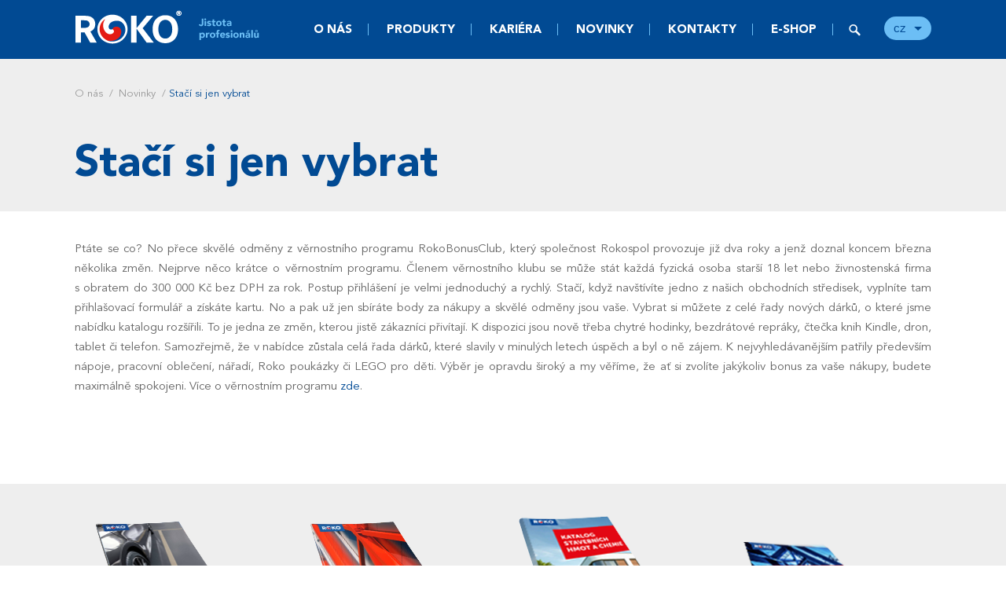

--- FILE ---
content_type: text/html; Charset=UTF-8
request_url: https://www.rokospol.com/cz/novinky/staci-si-jen-vybrat/
body_size: 2640
content:
<!DOCTYPE html>
<!--[if lt IE 7]><html class="no-js lt-ie9 lt-ie8 lt-ie7" lang="cs"><![endif]-->
<!--[if IE 7]><html class="no-js lt-ie9 lt-ie8" lang="cs"><![endif]-->
<!--[if IE 8]><html class="no-js lt-ie9" lang="cs"><![endif]-->
<!--[if gt IE 8]><!--><html class="no-js" lang="cs"><!--<![endif]-->
<head>
<script>(function(w,d,s,l,i){w[l]=w[l]||[];w[l].push({'gtm.start':new Date().getTime(),event:'gtm.js'});var f=d.getElementsByTagName(s)[0], j=d.createElement(s),dl=l!='dataLayer'?'&l='+l:'';j.async=true;j.src='https://www.googletagmanager.com/gtm.js?id='+i+dl;f.parentNode.insertBefore(j,f);})(window,document,'script','dataLayer','GTM-WL64RM3');</script>

  <meta charset="utf-8" />
  <!--[if IE]><meta http-equiv="X-UA-Compatible" content="IE=edge,chrome=1" /><![endif]-->
  <meta name="viewport" content="width=device-width, initial-scale=1.0, maximum-scale=1.0, user-scalable=no" />
  <meta name="HandheldFriendly" content="true" />
	
	
	<title>Novinky | ROKOSPOL a.s.</title>
	<meta name="author" content="Studio 9 s.r.o., see https://www.studio9.cz/" />
	<meta name="generator" content="Studio9 webManager, see https://webmanager.studio9.cz/" />
  <meta name="robots" content="index,follow" />
  <meta name="googlebot" content="index,follow,snippet,archive" />
	<link rel="shortcut icon" href="/favicon.ico" type="image/x-icon" />
  <link rel="stylesheet" href="/public/css/style.css" type="text/css" />
  <link rel="stylesheet" href="/public/css/custom.css" type="text/css" />
  <link href="https://fonts.googleapis.com/css?family=Open+Sans:400,300,700&subset=latin,latin-ext" rel="stylesheet" type="text/css" />
  <!--[if lt IE 9]><script src="/public/js/libs/html5shiv.js" type="text/javascript"></script><![endif]-->
  <script src="/public/js/libs/jquery-1.11.1.min.js" type="text/javascript"></script>
  <script src="/public/js/libs/fastclick.js" type="text/javascript"></script>
  <script src="/public/js/plugins/jquery.shuffle.modernizr.min.js" type="text/javascript"></script>
  <script src="/public/js/plugins/owl.carousel.min.js" type="text/javascript"></script>
  <script src="/global/js/galleryslide/galleryslide-with-gallery.packed.js" type="text/javascript"></script>
	<style media="all" type="text/css">@import "/global/js/galleryslide/css/galleryslide.css";</style>
  <script src="/public/js/custom.js" type="text/javascript"></script>
</head>
<body>
<noscript><iframe src="https://www.googletagmanager.com/ns.html?id=GTM-WL64RM3" height="0" width="0" style="display:none;visibility:hidden"></iframe></noscript>

  <div class="sticky-menu">
  <div class="container">
    <a href="/cz/" title="Přejít na úvodní stránku" class="sticky-menu__logo sticky-menu__logo--0"></a>
    <nav class="sticky-menu__nav">
<ul>
<li>
  <a href="/cz/o-nas/">
    O nás
  </a>
</li>
<li>
  <a href="/cz/produkty/">
    Produkty
  </a>
</li>
<li>
  <a href="/cz/volna-pracovni-mista/">
    Kariéra
  </a>
</li>
<li>
  <a href="/cz/novinky/" class="active">
    Novinky
  </a>
</li>
<li>
  <a href="/cz/vyrobni-stredisko/">
    Kontakty
  </a>
</li>
<li>
  <a href="https://www.natri.to/" target="_blank">
    E-SHOP
  </a>
</li><li class="search"></li></ul>
</nav>
    <div class="sticky-menu__language-switcher">
      <span>cz</span>
      <ul>
  <li><a href="/cz/" class="active">cz</a></li>
  <li><a href="/en/">en</a></li>
</ul>
    </div>
    <div class="sticky-menu__search"></div>
    <div class="sticky-menu__expander"></div>
  </div>
</div>
<nav class="mobile-menu">
  
<ul>
<li>
  <a href="/cz/o-nas/">
    O nás
  </a>
</li>
<li>
  <a href="/cz/produkty/">
    Produkty
  </a>
</li>
<li>
  <a href="/cz/volna-pracovni-mista/">
    Kariéra
  </a>
</li>
<li>
  <a href="/cz/novinky/" class="active">
    Novinky
  </a>
</li>
<li>
  <a href="/cz/vyrobni-stredisko/">
    Kontakty
  </a>
</li>
<li>
  <a href="https://www.natri.to/" target="_blank">
    E-SHOP
  </a>
</li><li class="search"></li></ul>

  <div class="mobile-menu__language-switcher"><ul>
  <li><a href="/cz/" class="active">cz</a></li>
  <li><a href="/en/">en</a></li>
</ul></div>
</nav>
<div class="search-form"><div class="container">
<form action="/cz/hledani/">
  <input type="hidden" name="fsearch1" value="1" />
  <input type="text" placeholder="Hledaný výraz..." name="fst" />
</form>
</div></div>
  
  <div class="section section--first no-PBott  grey1">
    <div class="container">
      <div class="breadcrumbs">
        <ul>
          <li><a href="/cz/o-nas/">O nás</a></li>
          <li><a href="/cz/novinky/">Novinky</a></li><li><span>Stačí si jen vybrat</span></li>
        </ul>
      </div>
      <div class="col-1-1"><h1 class="title title--page-title">Stačí si jen vybrat</h1></div>
    </div>
  </div>

  <div class="content"><div class="section section--first"><div class="container">
  
    
    
    <p>Ptáte se co? No přece skvělé odměny z věrnostního programu RokoBonusClub, který společnost Rokospol provozuje již dva roky a jenž doznal koncem března několika změn. Nejprve něco krátce o věrnostním programu. Členem věrnostního klubu se může stát každá fyzická osoba starší 18 let nebo živnostenská firma s&nbsp;obratem do 300&nbsp;000 Kč bez DPH za rok. Postup přihlášení je velmi jednoduchý a rychlý. Stačí, když navštívíte jedno z našich obchodních středisek, vyplníte tam přihlašovací formulář a získáte kartu. No a pak už jen sbíráte body za nákupy a skvělé odměny jsou vaše. Vybrat si můžete z celé řady nových dárků, o které jsme nabídku katalogu rozšířili. To je jedna ze změn, kterou jistě zákazníci přivítají. K dispozici jsou nově třeba chytré hodinky, bezdrátové repráky, čtečka knih Kindle, dron, tablet či telefon. Samozřejmě, že v nabídce zůstala celá řada dárků, které slavily v minulých letech úspěch a byl o ně zájem. K nejvyhledávanějším patřily především nápoje, pracovní oblečení, nářadí, Roko poukázky či LEGO pro děti. Výběr je opravdu široký a my věříme, že ať si zvolíte jakýkoliv bonus za vaše nákupy, budete maximálně spokojeni. Více o věrnostním programu <a href="https://www.rokospol.com/cz/roko-bonusclub/">zde</a>.</p>

  
  </div></div></div>

  <footer class="footer">
	<div class="footer__top-row">
		<div class="container">
			
				<div class="col-1-4">
					<img class="footer__catalog catalog" src="/public/images/roko-floor-stone-sign_0.png" alt="" />
					<div class="footer__title">Zobrazit katalog podlahových systémů</div>
					<p class="footer__text"></p>
					<a class="footer__more" href="/cz/katalog-podlahovych-systemu/" target="_blank">Více &gt;</a>
				</div>
				<div class="col-1-4">			
					<img class="footer__catalog catalog" src="/public/images/roko_paints_catalogue_0.png" alt="" />
					<div class="footer__title">Zobrazit katalog nátěrových hmot</div>
					<p class="footer__text"></p>
					<a class="footer__more" href="/cz/katalog-naterove-hmoty/" target="_blank">Více &gt;</a>
				</div>
				<div class="col-1-4">
					<img class="footer__catalog catalog" src="/public/images/rokospol-katalog-stavebnictvi-2025.png" alt="" />
					<div class="footer__title">Zobrazit katalog stavebních materiálů</div>
					<p class="footer__text"></p>
					<a class="footer__more" href="/cz/katalog-vyrobku-pro-stavebnictvi-2025-/" target="_blank">Více &gt;</a>
				</div>
				<div class="col-1-4">
					<img class="footer__catalog catalog" src="/public/images/roko-floor-naterove-systemy_0.png" alt="" />
					<div class="footer__title">Zobrazit katalog referencí nátěrových systémů</div>
					<p class="footer__text"></p>
					<a class="footer__more" href="/cz/katalog-naterovych-systemu/" target="_blank">Více &gt;</a>
				</div>
			
			
			
			
		</div>
	</div>

	<div class="footer__bottom-row">
		<div class="container">
			<nav class="footer__menu"><ul>
<li>
	
    
		
			
				<a href="/cz/o-nas/">
			
		
		O společnosti</a>
		
	</li>
<li>
	
    
		
			
				<a href="/cz/vyrobni-stredisko/">
			
		
		Kontakt</a>
		
	</li>
<li>
	
    
		
			
				<a href="/cz/ochrana-osobnich-udaju-gdpr/">
			
		
		GDPR</a>
		
	</li>
<li>
	
    
		
			
				<a href="/cz/whistleblowing/">
			
		
		Whistleblowing</a>
		
	</li>

<li class="facebook"><a href="https://www.facebook.com/pages/ROKOSPOL-as/285303675633">facebook</a></li>
<li class="youtube"><a href="https://www.youtube.com/channel/UCy_7VU0lVzdxKGcJ3W3qSQg">youtube</a></li>
</ul></nav>
			<div class="footer__copyright">&copy; 2026 ROKOSPOL a.s. - Všechna práva vyhrazena. / <a href="https://www.studio9.cz" target="_blank">webDesign Studio9</a></div>
		</div>
	</div>

</footer>   
</body>
</html>

--- FILE ---
content_type: text/css
request_url: https://www.rokospol.com/public/css/style.css
body_size: 8436
content:
/*!
===============================================================
||                                                           ||
||  DO NOT EDIT THIS FILE OR THE SKY WILL FALL ON YOUR HEAD  ||
||                                                           ||
||              !!! use custom.css instead !!!               ||
||                                                           ||
===============================================================
*/
/* MIXINS & VARIABLES */
/*==================================================
GRID
==================================================*/
/*==================================================
RESPONSIVE BREAKPOINTS
==================================================*/
/*==================================================
FONTS
==================================================*/
/*==================================================
COLORS
==================================================*/
/*==================================================
OTHER
==================================================*/
/*==================================================
FONT SIZE - REM with PX FALLBACK
==================================================*/
/*==================================================
BREAKPOINTS
==================================================*/
/*==================================================
BLACK AND WHITE BG
==================================================*/
/*==================================================
POSITIONING
==================================================*/
/*==================================================
SIZING
==================================================*/
/*==================================================
CLEARFIX
==================================================*/
/*==================================================
TRIANGLE GENERATOR
==================================================*/
/*==================================================
SINGLE SIDE BORDER RADIUS
==================================================*/
/*==================================================
GRADIENTS
==================================================*/
/*==================================================
OPACITY (with IE8 FALLBACK)
==================================================*/
/*==================================================
PX to EM
==================================================*/
/* BASE */
@font-face {
    font-family: 'Avenir Next';
    src: url("../fonts/AvenirNextRegular.eot");
    src: url("../fonts/AvenirNextRegular.eot") format("embedded-opentype"), url("../fonts/AvenirNextRegular.woff2") format("woff2"), url("../fonts/AvenirNextRegular.woff") format("woff"), url("../fonts/AvenirNextRegular.ttf") format("truetype"), url("../fonts/AvenirNextRegular.svg#AvenirNextRegular") format("svg");
    font-weight: normal;
    font-style: normal;
}

@font-face {
    font-family: 'Avenir Next';
    src: url("../fonts/AvenirNextDemiBold.eot");
    src: url("../fonts/AvenirNextDemiBold.eot") format("embedded-opentype"), url("../fonts/AvenirNextDemiBold.woff2") format("woff2"), url("../fonts/AvenirNextDemiBold.woff") format("woff"), url("../fonts/AvenirNextDemiBold.ttf") format("truetype"), url("../fonts/AvenirNextDemiBold.svg#AvenirNextDemiBold") format("svg");
    font-weight: bold;
    font-style: normal;
}

@font-face {
    font-family: 'Avenir';
    src: url("../fonts/AvenirLight.eot");
    src: url("../fonts/AvenirLight.eot") format("embedded-opentype"), url("../fonts/AvenirLight.woff2") format("woff2"), url("../fonts/AvenirLight.woff") format("woff"), url("../fonts/AvenirLight.ttf") format("truetype"), url("../fonts/AvenirLight.svg#AvenirLight") format("svg");
    font-weight: 300;
    font-style: normal;
}

@font-face {
    font-family: 'Avenir';
    src: url("../fonts/AvenirBook.eot");
    src: url("../fonts/AvenirBook.eot") format("embedded-opentype"), url("../fonts/AvenirBook.woff2") format("woff2"), url("../fonts/AvenirBook.woff") format("woff"), url("../fonts/AvenirBook.ttf") format("truetype"), url("../fonts/AvenirBook.svg#AvenirBook") format("svg");
    font-weight: normal;
    font-style: normal;
}

@font-face {
    font-family: 'Avenir';
    src: url("../fonts/AvenirBookOblique.eot");
    src: url("../fonts/AvenirBookOblique.eot") format("embedded-opentype"), url("../fonts/AvenirBookOblique.woff2") format("woff2"), url("../fonts/AvenirBookOblique.woff") format("woff"), url("../fonts/AvenirBookOblique.ttf") format("truetype"), url("../fonts/AvenirBookOblique.svg#AvenirBookOblique") format("svg");
    font-weight: normal;
    font-style: italic;
}

@font-face {
    font-family: 'Avenir';
    src: url("../fonts/AvenirRoman.eot");
    src: url("../fonts/AvenirRoman.eot") format("embedded-opentype"), url("../fonts/AvenirRoman.woff2") format("woff2"), url("../fonts/AvenirRoman.woff") format("woff"), url("../fonts/AvenirRoman.ttf") format("truetype"), url("../fonts/AvenirRoman.svg#AvenirRoman") format("svg");
    font-weight: 500;
    font-style: normal;
}

@font-face {
    font-family: 'Avenir';
    src: url("../fonts/AvenirBlack.eot");
    src: url("../fonts/AvenirBlack.eot") format("embedded-opentype"), url("../fonts/AvenirBlack.woff2") format("woff2"), url("../fonts/AvenirBlack.woff") format("woff"), url("../fonts/AvenirBlack.ttf") format("truetype"), url("../fonts/AvenirBlack.svg#AvenirBlack") format("svg");
    font-weight: bold;
    font-style: normal;
}

/* http://meyerweb.com/eric/tools/css/reset/ 
v2.0 | 20110126
License: none (public domain)
*/
html, body, div, span, applet, object, iframe,
h1, h2, h3, h4, h5, h6, p, blockquote, pre,
a, abbr, acronym, address, big, cite, code,
del, dfn, em, img, ins, kbd, q, s, samp,
small, strike, strong, sub, sup, tt, var,
b, u, i, center,
dl, dt, dd, ol, ul, li,
fieldset, form, label, legend,
table, caption, tbody, tfoot, thead, tr, th, td,
article, aside, canvas, details, embed,
figure, figcaption, footer, header, hgroup,
menu, nav, output, ruby, section, summary,
time, mark, audio, video {
    margin: 0;
    padding: 0;
    border: 0;
    font-size: 100%;
    font: inherit;
    vertical-align: baseline;
}

/* HTML5 display-role reset for older browsers */
article, aside, details, figcaption, figure,
footer, header, hgroup, menu, nav, section {
    display: block;
}

body {
    line-height: 1;
}

ol, ul {
    list-style: none;
}

blockquote, q {
    quotes: none;
}

blockquote:before, blockquote:after,
q:before, q:after {
    content: '';
    content: none;
}

table {
    border-collapse: collapse;
    border-spacing: 0;
}

/*==================================================
BASE
==================================================*/
::-moz-selection {
    background: #014a95;
    color: #fff;
}

::selection {
    background: #014a95;
    color: #fff;
}

*,
*:before,
*:after {
    -webkit-box-sizing: border-box;
    -moz-box-sizing: border-box;
    box-sizing: border-box;
}

html {
    height: 100%;
    font-size: 16px;
    overflow-x: hidden;
}

body {
    background-color: #fff;
    position: relative;
    width: 100%;
    color: #666;
    font-family: "Avenir";
    font-size: 62.5%;
    overflow-x: hidden;
    padding-top: 7.5em;
}

body:before {
    content: "1366";
    display: none;
}

@media only screen and (min-width: 1367px) {
    body:before {
        content: "1367";
    }
}

@media only screen and (max-width: 1279px) {
    body:before {
        content: "1024";
    }
}

@media only screen and (max-width: 940px) {
    body:before {
        content: "768";
    }
}

@media only screen and (max-width: 758px) {
    body:before {
        content: "600";
    }
}

@media only screen and (max-width: 560px) {
    body:before {
        content: "480";
    }
}

@media only screen and (max-width: 425px) {
    body:before {
        content: "320";
    }
}

h1, h2, h3, h4, h5, h6 {
    font-family: "Avenir";
    font-weight: bold;
    color: #014a93;
}

a {
    color: #014a95;
    text-decoration: none;
}

a:hover {
    color: #014a95;
    text-decoration: underline;
}

.title {
    font-family: "Avenir";
    font-weight: bold;
    color: #014a93;
}

.title--primary {
    color: #014a93;
}

.title--secondary {
    color: #6cbef5;
}

.title--dark {
    color: #333;
}

.title--small, .wmg h4, .wmg h5, .wmg h6 {
    font-size: 2em;
    line-height: 1.35em;
    margin-bottom: 0.7em;
}

.title--medium, .wmg h2, .wmg h3 {
    font-size: 3.5em;
    line-height: 1.35em;
    margin-bottom: 0.7em;
}

.title--large, .wmg h1, .material:first-of-type .title--small, .material:first-of-type .wmg h4, .wmg .material:first-of-type h4, .material:first-of-type .wmg h5, .wmg .material:first-of-type h5, .material:first-of-type .wmg h6, .wmg .material:first-of-type h6 {
    font-size: 5em;
    line-height: 1.1em;
    margin-bottom: 0.6em;
}

.title--section-title {
    text-align: center;
    font-size: 4.5em;
    line-height: 1.156em;
    font-weight: 300;
}

.title--section-title strong {
    font-weight: bold;
}

.title--section-title:after {
    content: "";
    display: block;
    background: url("../images/spiral.png") no-repeat 0 0;
    width: 23px;
    height: 23px;
    margin: 0.77778em auto 0em auto;
}

.title--section-subtitle {
    text-align: center;
    font-size: 3.0em;
    line-height: 1.0em;
    font-weight: 300;
}

.title--section-perex {
    text-align: center !important;
    font-size: 2.5em;
    line-height: 1.156em;
    font-weight: 300;
}

.title--page-title {
    font-size: 5.5em;
    margin-bottom: 0.636em;
}

.title--divider {
    padding-bottom: .8em;
    border-bottom: 1px solid #E4E4E4;
}

.paragraph, .wmg p, .wmg th, .wmg td {
    font-size: 1.5em;
    line-height: 1.667em;
    margin-bottom: 1.5em;
}

.perex, .single-header__properties p {
    font-size: 2.5em;
    line-height: 1.156em;
    font-weight: 300;
}

.note {
    font-size: 1.2em !important;
    line-height: 1.5em !important;
}

.list, .wmg ol, .wmg ul {
    font-size: 1.5em;
    line-height: 1.667em;
    margin-bottom: 1em;
}

.list li, .wmg ol li, .wmg ul li {
    position: relative;
    padding-left: 20px;
    margin-bottom: 0.5em;
}

.list li:before, .wmg ol li:before, .wmg ul li:before {
    content: "";
    position: absolute;
    width: 5px;
    height: 5px;
    left: 0;
    top: 0.6em;
    background-color: #014a95;
    border-radius: 50%;
}

.divider, .wmg hr {
    float: left;
    display: block;
    width: 100%;
    height: 1px;
    background-color: #E4E4E4;
    margin: 2em 0 3em;
}

/*==================================================
MEDIA QUERIES
==================================================*/
@media only screen and (max-width: 940px) {
    .title--small, .wmg h4, .wmg h5, .wmg h6 {
        font-size: 2em;
    }
    .title--medium, .wmg h2, .wmg h3 {
        font-size: 2.8em;
    }
    .title--large, .wmg h1, .material:first-of-type .title--small, .material:first-of-type .wmg h4, .wmg .material:first-of-type h4, .material:first-of-type .wmg h5, .wmg .material:first-of-type h5, .material:first-of-type .wmg h6, .wmg .material:first-of-type h6 {
        font-size: 4.5em;
    }
    .title--section-title {
        font-size: 3.5em;
    }
    .title--page-title {
        font-size: 5em;
    }
    .title--section-subtitle {
        font-size: 2.8em;
    }
    .title--section-perex {
        font-size: 2.2em;
    }
}

@media only screen and (max-width: 758px) {
    .title--small, .wmg h4, .wmg h5, .wmg h6 {
        font-size: 2em;
    }
    .title--medium, .wmg h2, .wmg h3 {
        font-size: 2.5em;
    }
    .title--large, .wmg h1, .material:first-of-type .title--small, .material:first-of-type .wmg h4, .wmg .material:first-of-type h4, .material:first-of-type .wmg h5, .wmg .material:first-of-type h5, .material:first-of-type .wmg h6, .wmg .material:first-of-type h6 {
        font-size: 3.5em;
    }
    .title--section-title {
        font-size: 3em;
    }
    .title--page-title {
        font-size: 4.5em;
    }
    .title--section-subtitle {
        font-size: 2.5em;
    }
    .title--section-perex {
        font-size: 2em;
    }
}

@media only screen and (max-width: 560px) {
    .title--small, .wmg h4, .wmg h5, .wmg h6 {
        font-size: 2em;
    }
    .title--medium, .wmg h2, .wmg h3 {
        font-size: 2.5em;
    }
    .title--large, .wmg h1, .material:first-of-type .title--small, .material:first-of-type .wmg h4, .wmg .material:first-of-type h4, .material:first-of-type .wmg h5, .wmg .material:first-of-type h5, .material:first-of-type .wmg h6, .wmg .material:first-of-type h6 {
        font-size: 3.2em;
    }
    .title--section-title {
        font-size: 2.5em;
    }
    .title--page-title {
        font-size: 3.8em;
    }
}

@media only screen and (max-width: 425px) {
    .title--small, .wmg h4, .wmg h5, .wmg h6 {
        font-size: 1.8em;
    }
    .title--medium, .wmg h2, .wmg h3 {
        font-size: 2.2em;
    }
    .title--large, .wmg h1, .material:first-of-type .title--small, .material:first-of-type .wmg h4, .wmg .material:first-of-type h4, .material:first-of-type .wmg h5, .wmg .material:first-of-type h5, .material:first-of-type .wmg h6, .wmg .material:first-of-type h6 {
        font-size: 3em;
    }
    .title--section-title {
        font-size: 2.2em;
    }
    .title--page-title {
        font-size: 3.5em;
    }
}

/* HELPER CLASSES */
/*==================================================
HELPER CLASSES
==================================================*/
.bold {
    font-weight: bold;
}

.italic {
    font-style: italic;
}

.white {
    color: #fff;
}

.clear {
    clear: both;
    margin-bottom: 30px;
}

.hidden {
    display: none;
    visibility: hidden;
}

.visible {
    display: block;
    visibility: visible;
}

.center {
    text-align: center;
}

.no-PBott {
    padding-bottom: 0 !important;
}

.dark-blue {
    color: #014a93 !important;
}

.light-blue {
    color: #6cbef5 !important;
}

.green {
    color: #62c29d !important;
}

.grey {
    color: #808080 !important;
}

.dark-blue-bg {
    background-color: #014a93 !important;
}

.light-blue-bg {
    background-color: #6cbef5 !important;
}

.green-bg {
    background-color: #62c29d !important;
}

.grey-bg {
    background-color: #808080 !important;
}

.mb-20 {
    margin-bottom: 20px;
}

.mb-40 {
    margin-bottom: 40px;
}

.mb-60 {
    margin-bottom: 60px;
}

.mb-80 {
    margin-bottom: 80px;
}

.mb-100 {
    margin-bottom: 100px;
}

.pt-20 {
    padding-top: 20px;
}

.pt-40 {
    padding-top: 40px;
}

.pt-60 {
    padding-top: 60px;
}

.pt-80 {
    padding-top: 80px;
}

.pt-100 {
    padding-top: 100px;
}

/* LAYOUT */
/*==================================================
LAYOUT
==================================================*/
.container {
    width: 100%;
    max-width: 1120px;
    margin: 0 auto;
    position: relative;
    padding: 0 15px;
    box-sizing: border-box;
}

.row {
    margin-bottom: 5em;
}

.container:before,
.container:after,
.row:before,
.row:after {
    content: " ";
    display: table;
}

.container:after,
.row:after {
    clear: both;
}

[class*='col-'] {
    float: left;
    box-sizing: border-box;
    padding: 0 0;
    position: relative;
    min-height: 1px;
}

.col-1-5 {
    width: 20.0%;
}

.col-1-4 {
    width: 25.0%;
}

.col-1-3 {
    width: 33.33%;
}

.col-2-5 {
    width: 40%;
}

.col-1-2 {
    width: 50.0%;
}

.col-3-5 {
    width: 60%;
}

.col-2-3 {
    width: 66.66%;
}

.col-3-4 {
    width: 75.0%;
}

.col-4-5 {
    width: 80%;
}

.col-1-1 {
    width: 100.0%;
}

.col-1-2.left {
    padding-right: 15px;
}

.col-1-2.right {
    padding-left: 15px;
}

.padding {
    padding: 0 2em;
}

.half {
    float: left;
    width: 50%;
}

.half:nth-of-type(odd) {
    padding-right: 10px;
}

.half:nth-of-type(even) {
    padding-left: 10px;
}

/*==================================================
MEDIA QUERIES
==================================================*/
@media only screen and (max-width: 940px) {
    .col-1-5,
    .col-1-4,
    .col-1-3,
    .col-2-5,
    .col-1-2,
    .col-3-5,
    .col-2-3,
    .col-3-4,
    .col-4-5,
    .col-1-1 {
        width: 100.0%;
    }
    .col-1-2.left {
        padding-right: 0;
    }
    .col-1-2.right {
        padding-left: 0;
    }
}

@media only screen and (max-width: 758px) {
    .half {
        width: 100%;
    }
    .half:nth-of-type(odd) {
        padding-right: 0;
    }
    .half:nth-of-type(even) {
        padding-left: 0;
    }
}

/* VENDORS */
/* 
*  Owl Carousel - Animate Plugin
*/
.owl-carousel .animated {
    -webkit-animation-duration: 1000ms;
    animation-duration: 1000ms;
    -webkit-animation-fill-mode: both;
    animation-fill-mode: both;
}

.owl-carousel .owl-animated-in {
    z-index: 0;
}

.owl-carousel .owl-animated-out {
    z-index: 1;
}

.owl-carousel .fadeOut {
    -webkit-animation-name: fadeOut;
    animation-name: fadeOut;
}

@-webkit-keyframes fadeOut {
    0% {
        opacity: 1;
    }
    100% {
        opacity: 0;
    }
}

@keyframes fadeOut {
    0% {
        opacity: 1;
    }
    100% {
        opacity: 0;
    }
}

/* 
* 	Owl Carousel - Auto Height Plugin
*/
.owl-height {
    -webkit-transition: height 500ms ease-in-out;
    -moz-transition: height 500ms ease-in-out;
    -ms-transition: height 500ms ease-in-out;
    -o-transition: height 500ms ease-in-out;
    transition: height 500ms ease-in-out;
}

/* 
*  Core Owl Carousel CSS File
*/
.owl-carousel {
    display: none;
    width: 100%;
    -webkit-tap-highlight-color: transparent;
    /* position relative and z-index fix webkit rendering fonts issue */
    position: relative;
    z-index: 1;
}

.owl-carousel .owl-stage {
    position: relative;
    -ms-touch-action: pan-Y;
}

.owl-carousel .owl-stage:after {
    content: ".";
    display: block;
    clear: both;
    visibility: hidden;
    line-height: 0;
    height: 0;
}

.owl-carousel .owl-stage-outer {
    position: relative;
    overflow: hidden;
    /* fix for flashing background */
    -webkit-transform: translate3d(0px, 0px, 0px);
}

.owl-carousel .owl-controls .owl-nav .owl-prev,
.owl-carousel .owl-controls .owl-nav .owl-next,
.owl-carousel .owl-controls .owl-dot {
    cursor: pointer;
    cursor: hand;
    -webkit-user-select: none;
    -khtml-user-select: none;
    -moz-user-select: none;
    -ms-user-select: none;
    user-select: none;
}

.owl-carousel.owl-loaded {
    display: block;
}

.owl-carousel.owl-loading {
    opacity: 0;
    display: block;
}

.owl-carousel.owl-hidden {
    opacity: 0;
}

.owl-carousel .owl-refresh .owl-item {
    display: none;
}

.owl-carousel .owl-item {
    position: relative;
    min-height: 1px;
    float: left;
    -webkit-backface-visibility: hidden;
    -webkit-tap-highlight-color: transparent;
    -webkit-touch-callout: none;
    -webkit-user-select: none;
    -moz-user-select: none;
    -ms-user-select: none;
    user-select: none;
}

.owl-carousel .owl-item img {
    display: block;
    width: 100%;
    -webkit-transform-style: preserve-3d;
}

.owl-carousel.owl-text-select-on .owl-item {
    -webkit-user-select: auto;
    -moz-user-select: auto;
    -ms-user-select: auto;
    user-select: auto;
}

.owl-carousel .owl-grab {
    cursor: move;
    cursor: -webkit-grab;
    cursor: -o-grab;
    cursor: -ms-grab;
    cursor: grab;
}

.owl-carousel.owl-rtl {
    direction: rtl;
}

.owl-carousel.owl-rtl .owl-item {
    float: right;
}

/* No Js */
.no-js .owl-carousel {
    display: block;
}

/* 
* 	Owl Carousel - Lazy Load Plugin
*/
.owl-carousel .owl-item .owl-lazy {
    opacity: 0;
    -webkit-transition: opacity 400ms ease;
    -moz-transition: opacity 400ms ease;
    -ms-transition: opacity 400ms ease;
    -o-transition: opacity 400ms ease;
    transition: opacity 400ms ease;
}

.owl-carousel .owl-item img {
    transform-style: preserve-3d;
}

/* 
* 	Owl Carousel - Video Plugin
*/
.owl-carousel .owl-video-wrapper {
    position: relative;
    height: 100%;
    background: #000;
}

.owl-carousel .owl-video-play-icon {
    position: absolute;
    height: 80px;
    width: 80px;
    left: 50%;
    top: 50%;
    margin-left: -40px;
    margin-top: -40px;
    background: url("owl.video.play.png") no-repeat;
    cursor: pointer;
    z-index: 1;
    -webkit-backface-visibility: hidden;
    -webkit-transition: scale 100ms ease;
    -moz-transition: scale 100ms ease;
    -ms-transition: scale 100ms ease;
    -o-transition: scale 100ms ease;
    transition: scale 100ms ease;
}

.owl-carousel .owl-video-play-icon:hover {
    -webkit-transition: scale(1.3, 1.3);
    -moz-transition: scale(1.3, 1.3);
    -ms-transition: scale(1.3, 1.3);
    -o-transition: scale(1.3, 1.3);
    transition: scale(1.3, 1.3);
}

.owl-carousel .owl-video-playing .owl-video-tn,
.owl-carousel .owl-video-playing .owl-video-play-icon {
    display: none;
}

.owl-carousel .owl-video-tn {
    opacity: 0;
    height: 100%;
    background-position: center center;
    background-repeat: no-repeat;
    -webkit-background-size: contain;
    -moz-background-size: contain;
    -o-background-size: contain;
    background-size: contain;
    -webkit-transition: opacity 400ms ease;
    -moz-transition: opacity 400ms ease;
    -ms-transition: opacity 400ms ease;
    -o-transition: opacity 400ms ease;
    transition: opacity 400ms ease;
}

.owl-carousel .owl-video-frame {
    position: relative;
    z-index: 1;
}

/* MODULES */
.wmg:before, .wmg:after {
    content: " ";
    display: table;
}

.wmg:after {
    clear: both;
}

.wmg img {
    max-width: 100%;
    margin-bottom: 2em;
}

.wmg img.left {
    float: left;
    margin: 0 1.5em 1.5em 0;
}

.wmg img.right {
    float: right;
    margin: 0 0 1.5em 1.5em;
}

.wmg img.center {
    display: block;
    margin: 0 auto 1.5em;
}

.wmg p + h2,
.wmg p + h3,
.wmg p + h4,
.wmg p + h5,
.wmg p + h6 {
    padding-top: 0.7em;
}

.breadcrumbs {
    margin-bottom: 5em;
}

.breadcrumbs ul li {
    display: inline-block;
    color: #014a93;
    font-size: 1.3em;
    line-height: 1.5em;
}

.breadcrumbs ul li a {
    color: #999;
}

.breadcrumbs ul li:after {
    content: " /";
    padding: 0 0.3em;
    color: #999;
}

.breadcrumbs ul li:last-child:after {
    display: none;
}

/*==================================================
MEDIA QUERIES
==================================================*/
@media only screen and (max-width: 940px) {
    .breadcrumbs {
        margin-bottom: 4em;
    }
}

@media only screen and (max-width: 560px) {
    .breadcrumbs {
        margin-bottom: 3em;
    }
}

.button {
    padding: 0.5em 1.5em;
    font-weight: bold;
    text-decoration: none;
    transition-duration: 0.3s;
    cursor: pointer;
}

.button:hover {
    text-decoration: none;
}

.button--positive {
    background-color: #014a93;
    color: #fff;
}

.button--positive:hover {
    background-color: #fff;
    color: #014a93;
}

.button--negative {
    background-color: #fff;
    color: #014a93;
}

.button--negative:hover {
    background-color: #014a93;
    color: #fff;
}

.button--small {
    font-size: 1.5em;
}

.button--medium {
    font-size: 2em;
}

.button--large {
    font-size: 2.5em;
}

.secondary-nav {
    width: 100%;
    border-bottom: 1px solid #E4E4E4;
    padding-top: 1em;
    margin-bottom: 4em;
}

.secondary-nav li {
    display: inline-block;
    font-size: 2.2em;
    line-height: 1.455em;
    font-weight: bold;
    border-bottom: 1px solid #E4E4E4;
    margin-bottom: -1px;
    margin-right: 2.045em;
    padding-bottom: 0.682em;
}

.secondary-nav li a {
    color: #bababa;
    transition-duration: 0.3s;
}

.secondary-nav li a:hover {
    text-decoration: none;
    color: #333;
}

.secondary-nav li.current {
    border-bottom: 1px solid #333;
    transition-duration: 0.3s;
}

.secondary-nav li.current a {
    color: #333;
}

/*==================================================
MEDIA QUERIES
==================================================*/
@media only screen and (max-width: 940px) {
    .secondary-nav li {
        display: inline-block;
        font-size: 2.2em;
        border-bottom: none;
        margin-right: 2.045em;
    }
    .secondary-nav li.current {
        border-bottom: none;
    }
}

@media only screen and (max-width: 560px) {
    .secondary-nav li {
        display: block;
        font-size: 1.8em;
        margin-right: 0;
    }
}

.tab {
    display: none;
    transition-duration: 0.5s;
}

.tab--is-hidden {
    display: none;
}

.tab--is-active {
    display: block;
}

.tile {
    position: relative;
    height: 34em;
    font-family: "Avenir";
}

.tile--green {
    background-color: #62c29d;
}

.tile--green .tile__title--alt:after, .tile--green a:after {
    color: #62c29d;
}

.tile--light-blue {
    background-color: #6cbef5;
}

.tile--light-blue ul li {
    color: #014a93;
}

.tile--light-blue .tile__title--alt a {
    color: #014a93;
}

.tile--light-blue .tile__title--alt:after, .tile--light-blue a:after {
    color: #6cbef5;
}

.tile--light-blue .tile__description ul li a {
    color: #014a93;
}

.tile--dark-blue {
    background-color: #014a93;
}

.tile--dark-blue ul li {
    color: #6cbef5;
}

.tile--dark-blue .tile__title--alt:after, .tile--dark-blue a:after {
    color: #014a93;
}

.tile--grey {
    background-color: #808080;
}

.tile--grey .tile__title--alt:after, .tile--grey a:after {
    color: #808080;
}

.tile__column, .tile__column--half, .tile__column--third, .tile__column--two-thirds {
    float: left;
    width: 100%;
    padding: 3em 2.5em;
    position: relative;
    height: 100%;
    background-position: center center;
    background-size: cover;
}

.tile__column--half {
    width: 50%;
    /* arrows
        &:after{
            content: "";
            position: absolute;
            top: 3em;
            right: -1em;
            @include triangle(right, 10px, $green);
            z-index: 1000;
        }
        */
}

.tile__column--third {
    width: 33.333%;
}

.tile__column--two-thirds {
    width: 66.666%;
}

.tile__inner--left {
    float: left;
    width: 50%;
}

.tile__inner--right {
    float: right;
    width: 50%;
}

.tile__title {
    font-family: "Avenir";
    font-size: 2.2em;
    font-weight: bold;
    line-height: 1.227em;
    color: #fff;
    margin-bottom: 0.90909em;
    transition-duration: 0.3s;
}

.tile__title a {
    color: #fff;
}

.tile__title a:hover {
    text-decoration: none;
    opacity: 0.7;
}

.tile__title a:after {
    content: "+";
    font-weight: 300;
    position: absolute;
    bottom: 0.74074em;
    left: 0.92593em;
    background-color: #fff;
    border-radius: 50%;
    width: 1.11111em;
    height: 1.11111em;
    text-align: center;
    line-height: 1.11111em;
    font-size: 1.22727em;
    transition-duration: 0.3s;
}

.tile__title a:hover:after {
    opacity: 0.7;
}

.tile__title--alt {
    position: relative;
    width: 100%;
    font-weight: 300;
    font-size: 3.5em;
    line-height: 1em;
    transition-duration: 0.3s;
    padding-right: 1.48148em;
    margin-bottom: 0.37037em;
}

.tile__title--alt + .tile__description ul li {
    line-height: 1.6;
}

.tile__title--alt a:hover {
    opacity: 0.7;
}

.tile__title--alt a:after {
    content: "+";
    font-size: 0.77143em;
    top: 0.18519em;
    right: 0;
    left: auto;
    bottom: auto;
}

.tile__description {
    font-weight: 300;
    font-size: 2em;
    line-height: 1.35em;
    color: #fff;
}

.tile__description li {
    font-size: 0.75em;
    line-height: 2em;
}

.tile__description li:before {
    content: "-";
    display: inline-block;
    margin-right: 0.5em;
    color: #fff !important;
}

.tile__description li a {
    color: #fff;
}

.tile__description li a:hover {
    text-decoration: none;
    opacity: 0.7;
}

.tile__image {
    position: absolute;
    width: 100%;
    height: 100%;
    top: 0;
    left: 0;
}

.tile__image img {
    position: absolute;
    top: 50%;
    left: 50%;
    transform: translate(-50%, -50%);
    max-height: 75%;
    max-width: 75%;
}

/*==================================================
MEDIA QUERIES
==================================================*/
@media only screen and (max-width: 758px) {
    .tile {
        min-height: 28em;
        height: auto;
    }
    .tile__column--half {
        min-height: 28em;
    }
    .tile__column, .tile__column--half, .tile__column--third, .tile__column--two-thirds, .tile__column--third, .tile__column--two-thirds {
        width: 100%;
        min-height: 28em;
    }
    .tile__inner--left, .tile__inner--right {
        float: left;
        width: 100%;
    }
}

@media only screen and (max-width: 560px) {
    .tile {
        height: auto;
        min-height: 20em;
    }
    .tile__title--alt {
        font-size: 2.8em;
    }
    .tile__column, .tile__column--half, .tile__column--third, .tile__column--two-thirds, .tile__column--third, .tile__column--two-thirds, .tile__column--half {
        width: 100%;
        min-height: 20em;
    }
    .tile a.more:after {
        display: none;
    }
}

.product {
    float: left;
    margin-bottom: 4em;
    padding: 0 2em;
    border-bottom: 1px solid #E4E4E4;
    text-align: center;
    min-height: 32.6em;
}

.product--post {
    min-height: 34.8em;
}

.product__image {
    position: relative;
    width: 100%;
    height: 14em;
    margin-bottom: 1em;
}

.product__image img {
    position: absolute;
    top: 0;
    bottom: 0;
    left: 0;
    right: 0;
    margin: auto;
    max-width: 60%;
    max-height: 90%;
}

.product__date {
    font-size: 1.4em;
    margin-bottom: 0.57143em;
    color: #014a95;
}

.product__title {
    font-size: 1.6em;
    line-height: 1.3em;
    color: #333;
    font-weight: bold;
    margin-bottom: 0.938em;
    max-height: 2.6em;
    overflow: hidden;
}

.product__description {
    font-size: 1.4em;
    line-height: 1.357em;
    color: #999;
    height: 5.3em;
    overflow: hidden;
    margin-bottom: 3em;
}

.product__palette {
    position: absolute;
    top: 0;
    right: 1em;
    width: 44px;
    height: 44px;
    background: transparent url("../images/color-palette.png") no-repeat 0 0;
}

.product a:hover {
    text-decoration: none;
}

.product:hover .product__title {
    color: #014a93;
}

.product--alt {
    margin-bottom: 1.5em;
}

.product--alt .product__image {
    height: 16em;
}

.product--alt .product__description {
    margin-bottom: 1.5em;
}

.product--alt:last-of-type {
    border-bottom: none;
}

.product--no-border {
    border-bottom: none;
}

.recommended {
    padding-left: 2em;
}

/*==================================================
MEDIA QUERIES
==================================================*/
@media only screen and (max-width: 940px) {
    .product {
        width: 50%;
    }
    .product--alt {
        border-bottom: none;
    }
    .recommended {
        width: 100%;
        padding-left: 0;
    }
    .recommended .title {
        margin-bottom: 2em;
    }
}

@media only screen and (max-width: 560px) {
    .product {
        width: 100%;
    }
}

.intro-slider {
    position: relative;
}

.intro-slider__slide {
    position: relative;
    height: 60em;
    width: 100%;
}

.intro-slider__img {
    position: absolute;
    top: 0;
    left: 0;
    width: 100%;
    height: 100%;
    background: #bababa no-repeat 50% 50%/cover;
}

.intro-slider__caption {
    display: flex;
    position: absolute;
    left: 0;
    bottom: 10em;
    background-color: #fff;
    width: 50%;
}

.intro-slider__caption-inner {
    display: flex;
    width: 56em;
    margin-left: auto;
}

.intro-slider__caption-text {
    min-height: 18em;
    padding: 2.5em 30px 2.5em 15px;
    color: #666;
}

.intro-slider__caption-text p {
    font-size: 1.7em;
    line-height: 1.667em;
}

.intro-slider__caption-title {
    color: #014a93;
    font-size: 2.3em;
    font-weight: bold;
}

.intro-slider__caption-title:after {
    content: "";
    display: block;
    width: 1.08696em;
    height: 2px;
    background-color: #014a93;
    margin: 0.86957em 0;
}

.intro-slider__caption-subtitle {
    color: #014a95;
    font-size: 1.3em;
    font-weight: bold;
}

.intro-slider__caption-image {
    position: relative;
    flex-shrink: 0;
    width: 18em;
}

.intro-slider__caption-image img {
    position: absolute;
    top: 0;
    right: 0;
    bottom: 0;
    left: 0;
    margin: auto;
    max-width: 75%;
    max-height: 75%;
}

.bg-slider {
    position: relative;
}

.bg-slider .owl-stage-outer {
    overflow: visible;
}

.bg-slider .owl-item {
    opacity: 0.4;
    transition-duration: 0.3s;
}

.bg-slider .owl-item.active {
    opacity: 1;
}

.bg-slider__prev, .bg-slider__next {
    position: absolute;
    top: 50%;
    margin-top: -50px;
    width: 50px;
    height: 100px;
    background: transparent url("../images/slider-arrows.png") no-repeat 0 0;
    cursor: pointer;
    z-index: 999;
    transition-duration: 0.3s;
    opacity: 0.6;
}

.bg-slider__prev:hover, .bg-slider__next:hover {
    opacity: 1;
}

.bg-slider__prev {
    left: -65px;
    background-position: 0 0;
}

.bg-slider__next {
    right: -65px;
    background-position: -50px 0;
}

.owl-dots {
    display: block;
    width: 100%;
    position: absolute;
    bottom: 2em;
    left: 0;
    text-align: center;
    height: 17px;
}

.owl-dot {
    position: relative;
    width: 17px;
    height: 17px;
    display: inline-block;
    margin: 0 7px;
    transition-duration: 0.2s;
}

.owl-dot span {
    display: block;
    width: 100%;
    height: 100%;
    background-color: transparent;
    border: 2px solid #fff;
    border-radius: 50%;
    transition-duration: 0.2s;
}

.owl-dot.active span {
    background-color: #fff;
}

/*==================================================
MEDIA QUERIES
==================================================*/
@media only screen and (max-width: 1279px) {
    .intro-slider__slide {
        height: 60em;
    }
    .intro-slider__caption {
        width: 75%;
    }
    .intro-slider__caption-inner {
        width: 100%;
    }
    .bg-slider__prev {
        left: 2.5em;
    }
    .bg-slider__next {
        right: 2.5em;
    }
}

@media only screen and (max-width: 940px) {
    .intro-slider__slide {
        height: 50em;
    }
    .intro-slider__caption {
        bottom: 8em;
        font-size: 0.9em;
    }
    .bg-slider__prev, .bg-slider__next {
        display: none;
    }
}

@media only screen and (max-width: 758px) {
    .intro-slider .owl-dots {
        display: none !important;
    }
    .intro-slider a:hover {
        text-decoration: none;
    }
    .intro-slider__slide {
        height: auto;
    }
    .intro-slider__img {
        position: relative;
        top: auto;
        left: auto;
        height: 35em;
    }
    .intro-slider__caption {
        position: relative;
        left: auto;
        bottom: auto;
        width: 100%;
    }
}

@media only screen and (max-width: 560px) {
    .intro-slider__img {
        height: 30em;
    }
    .intro-slider__caption-inner {
        flex-wrap: wrap;
        width: 100%;
    }
    .intro-slider__caption-text {
        padding-right: 15px;
    }
    .intro-slider__caption-image {
        width: 100%;
        height: 18em;
    }
    .intro-slider__caption-image img {
        width: auto !important;
    }
    .owl-dot {
        display: none !important;
    }
}

/* PARTIALS */
.sticky-menu {
    position: fixed;
    top: 0;
    width: 100%;
    height: 7.5em;
    background-color: #014a93;
    z-index: 1000;
    user-select: none;
}

.sticky-menu:before, .sticky-menu:after {
    content: " ";
    display: table;
}

.sticky-menu:after {
    clear: both;
}

.sticky-menu__logo {
    width: 261px;
    height: 43px;
    margin-top: 1.3em;
    display: inline-block;
    background: transparent url("../images/logo.png") no-repeat 0 0;
}

.sticky-menu__logo--0 {
    background-image: url("../images/logo-cs.png");
}

.sticky-menu__logo--1 {
    background-image: url("../images/logo-sk.png");
}

.sticky-menu__logo--2 {
    background-image: url("../images/logo.png");
}

.sticky-menu__logo--3 {
    background-image: url("../images/logo-de.png");
}

.sticky-menu__logo--4 {
    background-image: url("../images/logo-ru.png");
}

.sticky-menu__logo--5 {
    background-image: url("../images/logo-pl.png");
}

.sticky-menu__nav {
    float: right;
    display: inline-block;
    padding-top: 3em;
    margin-right: 9em;
}

.sticky-menu__nav ul li {
    display: inline-block;
    text-transform: uppercase;
    padding: 0 2em;
    border-right: 1px solid #6cbef5;
}

.sticky-menu__nav ul li:last-child {
    border-right: none;
}

.sticky-menu__nav ul li.search {
    width: 15px;
    height: 15px;
    background: transparent url("../images/search-icon.png") no-repeat 0 0;
    vertical-align: -4px;
    cursor: pointer;
    padding: 0;
    margin-left: 2em;
}

.sticky-menu__nav ul li.search:hover {
    background-position: -15px 0;
}

.sticky-menu__nav ul li a {
    color: #fff;
    font-family: 'Avenir';
    font-weight: bold;
    font-size: 1.5em;
    transition-duration: 0.2s;
}

.sticky-menu__nav ul li a:hover {
    text-decoration: none;
    color: #6cbef5;
}

.sticky-menu__language-switcher {
    position: absolute;
    right: 15px;
    top: 2.1em;
    font-family: "Roboto", sans-serif;
    background-color: #6cbef5;
    border-radius: 2em;
    height: 3em;
    padding: 0 2.5em 0 1.2em;
    cursor: pointer;
    transition-duration: 0.3s;
}

.sticky-menu__language-switcher span {
    display: inline-block;
    color: #014a93;
    line-height: 2em;
    font-size: 1.5em;
    margin-right: 0.5em;
}

.sticky-menu__language-switcher span:after {
    content: "";
    position: absolute;
    top: 0.85em;
    right: 0.8em;
    content: '';
    display: block;
    position: absolute;
    height: 0;
    width: 0;
    border-top: 5px solid #014a93;
    border-left: 5px solid transparent;
    border-right: 5px solid transparent;
}

.sticky-menu__language-switcher:hover ul {
    display: block;
}

.sticky-menu__language-switcher ul {
    display: none;
    position: absolute;
    width: 6em;
    top: 3em;
    left: 0;
    transition-duration: 0.3s;
    background-color: #fff;
    border-radius: 3px;
    box-shadow: 0 0 2px 2px rgba(0, 0, 0, 0.1);
}

.sticky-menu__language-switcher ul li {
    display: block;
    line-height: 2em;
    font-size: 1.5em;
    border-bottom: 1px solid #E4E4E4;
}

.sticky-menu__language-switcher ul li:last-child {
    border-bottom: none;
}

.sticky-menu__language-switcher ul li a {
    display: block;
    padding: 0 1em;
    color: #014a93;
    width: 100%;
}

.sticky-menu__language-switcher ul li a:hover {
    color: #6cbef5;
    text-decoration: none;
}

.sticky-menu__search {
    display: none;
    position: absolute;
    top: 0;
    right: 7.5em;
    width: 15px;
    height: 7.5em;
    cursor: pointer;
}

.sticky-menu__search:after {
    content: "";
    position: absolute;
    top: 50%;
    left: 50%;
    margin-top: -7.5px;
    margin-left: -7.5px;
    text-align: center;
    vertical-align: middle;
    width: 15px;
    height: 15px;
    background: transparent url("../images/search-icon.png") no-repeat 0 0;
}

.sticky-menu__expander {
    display: none;
    position: absolute;
    top: 0;
    right: 0;
    width: 7.5em;
    height: 7.5em;
    background: transparent url("../images/expand-icon.png") no-repeat center center;
    cursor: pointer;
}

.mobile-menu {
    display: none;
    position: fixed;
    top: 7.5em;
    width: 100%;
    z-index: 9999;
    background-color: #014a93;
}

.mobile-menu ul {
    border-bottom: 1px solid rgba(255, 255, 255, 0.1);
}

.mobile-menu ul li {
    font-family: 'Avenir';
    font-weight: bold;
    text-transform: uppercase;
    font-size: 1.5em;
    border-top: 1px solid rgba(255, 255, 255, 0.1);
}

.mobile-menu ul li a {
    display: block;
    color: #fff;
    width: 100%;
    padding: 0 15px;
    line-height: 3em;
}

.mobile-menu ul li a:hover, .mobile-menu ul li a:active {
    text-decoration: none;
    background-color: #013d7a;
}

.mobile-menu__language-switcher ul li {
    display: inline-block;
    border-top: none;
}

.mobile-menu__language-switcher ul li a {
    opacity: 0.8;
}

.mobile-menu__language-switcher ul li a:hover,
.mobile-menu__language-switcher ul li a.active {
    opacity: 1;
}

.search-form {
    position: fixed;
    top: 0;
    width: 100%;
    height: 7.5em;
    background-color: rgba(1, 74, 147, 0.85);
    z-index: 999;
    transition-duration: 0.3s;
}

.search-form:before, .search-form:after {
    content: " ";
    display: table;
}

.search-form:after {
    clear: both;
}

.search-form input {
    display: block;
    width: 100%;
    border: none;
    border-bottom: 1px solid #6cbef5;
    color: #fff;
    background-color: transparent;
    outline: none;
    font-size: 2em;
    line-height: 2.25em;
    font-weight: 300;
    -webkit-appearance: none;
    border-radius: 0;
    margin-top: 0.5em;
}

.search-form ::-webkit-input-placeholder {
    color: #fff;
    transition: opacity 0.35s ease-in-out;
    opacity: 1;
}

.search-form :-moz-placeholder {
    color: #fff;
    transition: opacity 0.35s ease-in-out;
    opacity: 1;
}

.search-form ::-moz-placeholder {
    color: #fff;
    transition: opacity 0.35s ease-in-out;
    opacity: 1;
}

.search-form :-ms-input-placeholder {
    color: #fff;
    transition: opacity 0.35s ease-in-out;
    opacity: 1;
}

.search-form :focus::-webkit-input-placeholder {
    opacity: 0;
}

.search-form :focus:-moz-placeholder {
    opacity: 0;
}

.search-form :focus::-moz-placeholder {
    opacity: 0;
}

.search-form :focus:-ms-input-placeholder {
    opacity: 0;
}

.search-form--active {
    top: 7.5em;
}

/*==================================================
MEDIA QUERIES
==================================================*/
@media only screen and (max-width: 1279px) {
    .sticky-menu__nav, .sticky-menu__language-switcher {
        display: none;
    }
    .sticky-menu__search, .sticky-menu__expander {
        display: block;
    }
}

@media only screen and (max-width: 560px) {
    .sticky-menu__logo {
        width: 135px;
        background: transparent url("../images/logo-mobile.png") no-repeat 0 0 !important;
    }
}

.single-header__image {
    position: relative;
    width: 100%;
    height: 34em;
}

.single-header__image img {
    position: absolute;
    top: 0;
    left: 0;
    right: 0;
    bottom: 0;
    margin: auto;
    max-width: 70%;
    max-height: 70%;
}

.single-header__description {
    font-size: 2.2em;
    line-height: 1.455em;
    font-weight: bold;
    color: #333;
    padding-bottom: 1.136em;
    margin-bottom: 1.136em;
    border-bottom: 1px solid #fff;
}

.single-header__price {
    display: inline-block;
    font-size: 3.5em;
    line-height: 1em;
    font-weight: bold;
    color: #014a93;
    vertical-align: middle;
    margin-right: 0.857em;
}

.single-header .button {
    text-transform: uppercase;
    letter-spacing: 3px;
}

.header-image {
    position: absolute;
    bottom: -9em;
    right: 15px;
    max-width: 100%;
}

.header-image img {
    vertical-align: bottom;
}

.quote {
    position: relative;
    z-index: 10;
    margin-top: 10em;
}

.quote__text {
    font-size: 2.2em;
    line-height: 1.455em;
    font-weight: 300;
    color: #014a93;
}

.quote__text:after {
    content: "";
    display: block;
    width: 1.591em;
    height: 1px;
    margin: 1.364em 0;
    background-color: #014a93;
}

.quote__author {
    font-size: 1.6em;
    line-height: 1.25em;
    font-weight: bold;
    color: #333;
    margin-bottom: 0.2em;
}

.quote__author-position {
    font-size: 1.6em;
    line-height: 1.25em;
}

.page-description {
    font-size: 2em;
    line-height: 1.35em;
    color: #014a93;
}

/*==================================================
MEDIA QUERIES
==================================================*/
@media only screen and (max-width: 940px) {
    .quote {
        width: 100%;
    }
    .header-image {
        opacity: 0.3;
        z-index: 1;
    }
}

@media only screen and (max-width: 758px) {
    .quote {
        margin-top: 3em;
    }
}

@media only screen and (max-width: 560px) {
    .header-image {
        bottom: -6em;
    }
}

@media only screen and (max-width: 425px) {
    .header-image {
        bottom: -4em;
    }
}

.section {
    padding: 8em 0 9em;
}

.section--first {
    padding-top: 3.5em;
}

.section--light-blue {
    background-color: #d1eaf2;
}

.section--dark-blue {
    background-color: #014a93;
}

.section--grey {
    background-color: #eee;
}

.section p {
    font-size: 1.5em;
    line-height: 1.667em;
    margin-bottom: 1.5em;
    text-align: justify;
}

.section p.tile__description {
    line-height: 1.35em;
}

.section + .section,
.section + .section--first {
    padding-top: 0;
}

.section.hero + .section {
    padding: 8em 0 9em;
}

.section.hero {
    padding: 8em 0 9em;
}

.section.hero.section--first,
.section.hero + .section--first,
.section.grey1 + .section--first,
.single-header + .section--first {
    padding-top: 3.5em;
}

img {
    max-width: 100%;
}

img.left {
    float: left;
    padding: 0 2em 2em 0;
}

img.right {
    float: right;
    padding: 0 0 2em 2em;
}

img.center {
    text-align: center;
    margin-bottom: 2em;
}

.hero {
    min-width: 0;
    position: relative;
    background-size: cover;
    background-position: center center;
    background-attachment: scroll;
    min-height: 43em;
}

.hero__caption {
    width: 40%;
    color: #808080;
}

.hero__caption--left {
    float: left;
    left: 15px;
    text-align: left;
}

.hero__caption--left p {
    text-align: left;
}

.hero__caption--right {
    float: right;
    right: 15px;
    text-align: right;
}

.hero__caption--right p {
    text-align: right;
}

.hero__caption-title {
    font-size: 2.2em;
    font-weight: bold;
    margin-bottom: 0.90909em;
}

.hero__caption p {
    font-size: 3.2em;
    line-height: 1.188em;
    color: #808080;
    font-weight: 300;
    margin-bottom: 1.40625em;
}

.parallax {
    background-attachment: fixed;
}

.directory-title {
    padding: 1.5em 0;
    font-weight: bold;
    font-size: 2em;
    line-height: 1.35em;
    color: #014a93;
    border-top: 1px solid #E4E4E4;
    border-bottom: 1px solid #E4E4E4;
    margin-bottom: 1em;
}

.directory {
    font-size: 1.6em;
    line-height: 1.875em;
    margin-bottom: 3em;
}

.directory a {
    color: #808080;
}

.can {
    min-width: 0 !important;
}

.material img {
    min-width: 100%;
    max-height: 20em;
}

.material:first-of-type .padding {
    padding: 0 !important;
}

.material:first-of-type .directory {
    margin-bottom: 0;
}

.banner {
    margin-bottom: 2em;
}

.banner img {
    min-width: 100%;
}

/*==================================================
MEDIA QUERIES
==================================================*/
@media only screen and (min-width: 1367px) {
    .hero {
        background-position: bottom center;
    }
}

@media only screen and (max-width: 940px) {
    .hero__caption {
        width: 75%;
        text-shadow: 1px 1px 1px rgba(0, 0, 0, 0.2);
    }
    .can {
        display: none;
    }
    .material {
        width: 33.33%;
    }
    .material:first-of-type {
        width: 100%;
    }
}

@media only screen and (max-width: 758px) {
    .hero__caption {
        width: 75%;
    }
    .material {
        width: 100%;
    }
}

@media only screen and (max-width: 560px) {
    .section,
    .section.hero + .section {
        padding: 5em 0 6em;
    }
    .hero__caption {
        width: 100%;
        text-align: left;
    }
    .hero__caption p {
        font-size: 2.5em;
        text-align: left;
    }
}

@media only screen and (max-width: 425px) {
    .section,
    .section.hero + .section {
        padding: 3em 0 4em;
    }
    .hero__caption {
        width: 100%;
        text-align: left;
    }
    .hero__caption p {
        font-size: 2.5em;
    }
}

.shades {
    padding-top: 1em;
    margin-bottom: 5em;
}

.shade {
    display: inline-block;
    margin-right: 2em;
    margin-bottom: 1.33333em;
    text-align: center;
    width: 5.33333em;
    vertical-align: top;
    padding-left: 0 !important;
}

.shade:before {
    display: none;
}

.shade__preview {
    display: block;
    border-radius: 50%;
    width: 4.33333em;
    height: 4.33333em;
    margin: 0 auto 1em auto;
}

.shade__preview.border {
    border: 1px solid #E4E4E4;
}

.shade__name {
    font-size: 0.8em;
    line-height: 1.5em;
    font-weight: bold;
    color: #333;
    margin-bottom: 0.2em;
}

.shade__code {
    font-size: 0.8em;
    line-height: 1.5em;
}

.single-header__properties p {
    font-weight: bold;
    margin-bottom: 1em;
}

.single-header__properties ul {
    margin-bottom: 2.5em;
}

.single-header__properties ul li {
    font-size: 1.8em;
    line-height: 1.8em;
    color: #014a95;
}

.single-header__properties ul li:before {
    content: "- ";
}

.velikost {
    display: inline-block;
    vertical-align: middle;
    margin-right: 1em;
}

.velikost:before {
    content: "";
    display: inline-block;
    vertical-align: middle;
    width: 46px;
    height: 46px;
    margin-right: 1em;
    margin-bottom: 0.5em;
    background: transparent url("../../root/content/properties/package.png") no-repeat 0 0;
}

.velikost li {
    display: inline-block;
    color: #014a93;
    font-size: 1.5em;
    line-height: 3.06667em !important;
    margin: 0 0.8em 0.5em 0;
    vertical-align: middle;
    font-weight: 600;
}

.velikost li:before {
    display: none;
}

.aplikace {
    display: inline-block;
    vertical-align: middle;
}

.aplikace li {
    display: inline-block;
    width: 46px;
    height: 46px;
    margin: 0 0.5em 0.5em 0;
    background: transparent no-repeat 0 0;
    vertical-align: middle;
}

.aplikace li:before {
    display: none;
}

.aplikace li.hadr {
    background-image: url("../../root/content/properties/hadr.png");
}

.aplikace li.hladitko {
    background-image: url("../../root/content/properties/hladitko.png");
}

.aplikace li.jehlovy-valecek {
    background-image: url("../../root/content/properties/jehlovy-valecek.png");
}

.aplikace li.namaceni {
    background-image: url("../../root/content/properties/namaceni.png");
}

.aplikace li.natirani {
    background-image: url("../../root/content/properties/natirani.png");
}

.aplikace li.papirova-uterka {
    background-image: url("../../root/content/properties/papirova-uterka.png");
}

.aplikace li.spachtle {
    background-image: url("../../root/content/properties/spachtle.png");
}

.aplikace li.strikani {
    background-image: url("../../root/content/properties/strikani.png");
}

.aplikace li.strojni-nanaseni {
    background-image: url("../../root/content/properties/strojni-nanaseni.png");
}

.aplikace li.valeckovani {
    background-image: url("../../root/content/properties/valeckovani.png");
}

.aplikace li.gumova-sterka {
    background-image: url("../../root/content/properties/gumova-sterka.png");
}

.aplikace li.michadlo {
    background-image: url("../../root/content/properties/michadlo.png");
}

.aplikace li.ocelove-hladitko {
    background-image: url("../../root/content/properties/ocelove-hladitko.png");
}

.aplikace li.sterka {
    background-image: url("../../root/content/properties/sterka.png");
}

.aplikace li.uterka {
    background-image: url("../../root/content/properties/uterka.png");
}

.aplikace li.zubova-sterka {
    background-image: url("../../root/content/properties/zubova-sterka.png");
}

.newsletter__email {
    display: inline-block;
    font-size: 1.4em;
    font-weight: 600;
    color: #000;
    margin-left: 0.71429em;
}

.newsletter__note {
    display: inline-block;
    font-size: 1.2em;
    margin-left: 0.25em;
    margin-bottom: 2.5em;
}

.newsletter label {
    display: inline-block;
    font-size: 1.4em;
    font-weight: bold;
    color: #014a95;
    margin-bottom: 0.71429em;
}

.newsletter .check {
    margin-left: 1em;
    vertical-align: -2px;
}

.newsletter .input {
    display: block;
    font-size: 3em;
    width: 100%;
    border: 1px solid #014a95;
    height: 2.22222em;
    font-size: 1.8em;
    line-height: 2.22222em;
    border-radius: 0;
    -webkit-appearance: none;
    margin-bottom: 1.11111em;
    padding: 0 0.83333em;
}

.newsletter .submit {
    font-size: 1.8em;
    font-weight: 600;
    color: #fff;
    background-color: #014a95;
    border: none;
    outline: none;
    border-radius: 0;
    -webkit-appearance: none;
    padding: 0.55556em 1.11111em;
    transition-duration: 0.3s;
    cursor: pointer;
    margin-top: 0.55556em;
}

.newsletter .submit:hover {
    background-color: #013d7c;
}

.v-card {
    margin-bottom: 2em;
}

.v-card__img {
    float: left;
    width: 16em;
    margin-right: 2em;
}

.v-card__img img {
    width: 100%;
}

.v-card__img + .v-card__name {
    padding-top: 3em;
}

.v-card__name {
    font-size: 2em;
    margin-bottom: 0.3em;
}

.v-card__position {
    font-size: 1.5em;
    font-weight: bold;
    margin-bottom: 2em;
}

.contact-list {
    margin-bottom: 3em;
}

.contact-list__title {
    color: #666;
    font-weight: bold;
    font-size: 1.5em;
    margin-bottom: 0.75em;
}

.contact-list li {
    display: block;
    font-size: 1.5em;
    margin-bottom: 0.66667em;
    font-weight: bold;
    color: #014a95;
}

.contact-list li span {
    position: absolute;
    left: 13.33333em;
    font-weight: normal;
    color: #666;
}

.footer__top-row {
    padding: 4em 0;
    background-color: #eee;
}

.footer__bottom-row {
    background-color: #fff;
}

.footer__title {
    font-size: 2em;
    color: #000;
    font-weight: bold;
    margin-bottom: 1em;
}

.footer__text {
    font-size: 1.4em;
    line-height: 1.5em;
    padding-right: 4em;
    margin-bottom: 2.14286em;
}

.footer__newsletter {
    max-width: 80%;
    margin-bottom: 2em;
}

.footer__newsletter input[type=text] {
    height: 3.21429em;
    font-size: 1.4em;
    width: 75%;
    padding: 0 1.07143em;
    line-height: 3.21429em;
    outline: none;
    border: none;
    height: 3.21429em;
    font-size: 1.4em;
    -webkit-appearance: none;
    border-radius: 0;
}

.footer__newsletter input[type=submit] {
    height: 3.21429em;
    font-size: 1.4em;
    width: 25%;
    cursor: pointer;
    outline: none;
    border: none;
    background-color: #014a93;
    color: #fff;
    font-weight: 600;
    transition-duration: 0.3s;
    -webkit-appearance: none;
    border-radius: 0;
}

.footer__newsletter input[type=submit]:hover {
    background-color: #013d7a;
}

.footer__catalog {
    margin-bottom: 2em;
    max-height: 180px;
}

.footer .col-1-4 {
    padding-inline: 1em;
}

.footer__more {
    color: #000;
    font-size: 1.4em;
}

.footer__menu {
    display: inline-block;
}

.footer__menu ul li {
    display: inline-block;
    font-size: 1.4em;
    line-height: 4em;
    margin-right: 1.42857em;
}

.footer__menu ul li.facebook:before {
    content: "";
    display: inline-block;
    width: 14px;
    height: 14px;
    vertical-align: -2px;
    background: transparent url("../images/fb-icon.png") no-repeat 0 0;
    margin-right: 0.5em;
}

.footer__menu ul li a {
    color: #000;
}

.footer__menu ul li a:hover {
    text-decoration: none;
    color: #666;
}

.footer__copyright {
    display: inline-block;
    font-size: 1.4em;
    line-height: 4em;
    float: right;
}

/*==================================================
MEDIA QUERIES
==================================================*/
@media only screen and (max-width: 940px) {
    .footer__newsletter {
        margin-bottom: 8em;
        max-width: 100%;
    }
    .footer__text {
        padding-right: 0;
    }
    .footer__bottom-row {
        padding: 1em 0;
    }
    .footer__menu {
        display: block;
        text-align: center;
        margin: 1em 0 1.5em;
    }
    .footer__menu ul li {
        margin: 0 0.71429em;
        line-height: 2em;
    }
    .footer__copyright {
        display: block;
        float: none;
        text-align: center;
        line-height: 1.5em;
        margin-bottom: 1.5em;
    }
    .footer__catalog {
        float: right;
    }
    .footer .col-1-4 {
        margin-bottom: 5em;
    }
    .footer .col-1-4:last-child {
        margin-bottom: 0;
    }
}

@media only screen and (max-width: 560px) {
    .footer__catalog {
        display: block;
        float: none;
        text-align: center;
        padding-inline: 0;
        margin: 0 auto 3em auto;
    }
}

@media only screen and (max-width: 425px) {
    .footer__newsletter input[type=text] {
        width: 100%;
        font-size: 1.2em;
        margin-bottom: 1em;
    }
    .footer__newsletter input[type=submit] {
        width: 100%;
        font-size: 1.2em;
    }
}

/*# sourceMappingURL=style.css.map */


--- FILE ---
content_type: text/css
request_url: https://www.rokospol.com/public/css/custom.css
body_size: 219
content:
/*==================================================
CUSTOM - OVERWRITES THE SASS GENERATED STYLESHEET
==================================================*/

.grey1 {
  background-color: #eee;
}
.white1 {
  background-color: #fff;
}

.no-MBott {
  margin-bottom: 0 !important;
}

.ok {
  font-weight:bold;
  font-size:1.4em;
  color: #349e45 !important;
}
.err {
  font-weight:bold;
  font-size:1.4em;
  color: #d9182a !important;
}

.title--page-subtitle{
  font-size:2.8em;
  margin-bottom:0.318em;
}

.perex{
  font-weight:bold;
}

.single-header__image img {
  max-height: 100%;
  max-width: 100%;
  padding: 10px;
}


.post1 {
  padding-top: 1em;
  margin-bottom: 2em;
}
.post1 .img {
  margin: 0 2em 0 0;
  max-width: 200px;
  float: left;
}
.post1 .desc {
  float: left;
}

.section--header{
  padding-top:1.5em;
  padding-bottom:3.5em;
}
/*.section--header .title { color: #d9182a; }*/


.footer__menu ul li.youtube:before {
       content:"";
       display:inline-block;
       width:14px;
       height:14px;
       vertical-align:-2px;
       background:url(../images/youtube-ico.png) no-repeat;
       margin-right:.5em
}

.footer__catalog{padding: 0 2em;}

--- FILE ---
content_type: text/plain
request_url: https://www.google-analytics.com/j/collect?v=1&_v=j102&a=1678948450&t=pageview&_s=1&dl=https%3A%2F%2Fwww.rokospol.com%2Fcz%2Fnovinky%2Fstaci-si-jen-vybrat%2F&ul=en-us%40posix&dt=Novinky%20%7C%20ROKOSPOL%20a.s.&sr=1280x720&vp=1280x720&_u=YEBAAEABAAAAACAAI~&jid=718742023&gjid=1398388027&cid=316280344.1770019730&tid=UA-46899507-32&_gid=1203008407.1770019730&_r=1&_slc=1&gtm=45He61r1n81WL64RM3za200&gcd=13l3l3l3l1l1&dma=0&tag_exp=103116026~103200004~104527906~104528500~104684208~104684211~115938466~115938468~116185181~116185182~116988316~117041587&z=438388995
body_size: -450
content:
2,cG-3LCGQEFC0B

--- FILE ---
content_type: application/javascript
request_url: https://www.rokospol.com/global/js/galleryslide/galleryslide-with-gallery.packed.js
body_size: 15926
content:
eval(function(p,a,c,k,e,r){e=function(c){return(c<a?'':e(parseInt(c/a)))+((c=c%a)>35?String.fromCharCode(c+29):c.toString(36))};if(!''.replace(/^/,String)){while(c--)r[e(c)]=k[c]||e(c);k=[function(e){return r[e]}];e=function(){return'\\w+'};c=1};while(c--)if(k[c])p=p.replace(new RegExp('\\b'+e(c)+'\\b','g'),k[c]);return p}('A u={11:{7p:\'7q\',7r:\'9Sávám...\',7s:\'5Sím 7tř7u.\',7v:\'5Sím př9T 9U 9V 9Wř9Xí.\',5T:\'9Y v 9Zé 7w (f)\',7x:\'\',7y:\'\',7z:\'Př7Aí\',7B:\'Ná7Cící\',7D:\'Př7E\',7F:\'a0řít\',7G:\'a1řít 7Hížeč 7Ií (a2)\',a3:\'a4ě7J 7w\',7K:\'7L\',7M:\'7L 1h (7Ník)\',7O:\'7P\',7Q:\'7P 1h (7Ník)\',7R:\'Př7Aí (š7S a5)\',7T:\'Ná7Cící (š7S a6)\',7U:\'Př7E\',7V:\'a7á a8\',44:\'a9 %1 aa %2\',5U:\'5Sím 7tř7u 7Hížeč 7Ií. ab přac ad 7Wžné 7Xžít ae af ag. ah 7Wžné 7Xžít šai 7J aj ak al.\'},3L:\'/am/an/Q/ao/\',5V:\'ap.45\',46:\'aq.45\',5W:47,5X:47,48:15,7Y:15,5Y:15,7Z:15,3M:ar,80:0.75,81:K,5Z:5,2U:2,at:3,49:1d,82:\'3m 2C\',83:1,84:1d,85:\'\',86:\'au\',87:K,60:[\'a\'],2D:[],88:47,3n:0,61:50,2V:\'2k\',62:\'2k\',89:F,8a:F,63:K,4a:8b,4b:8b,4c:K,1Q:\'av-aw\',8c:{26:\'<Y 28="Q-26"><64>\'+\'<1I 28="Q-2L">\'+\'<a 1R="#" 29="{u.11.7R}">\'+\'<1S>{u.11.7z}</1S></a>\'+\'</1I>\'+\'<1I 28="Q-2M">\'+\'<a 1R="#" 29="{u.11.7M}">\'+\'<1S>{u.11.7K}</1S></a>\'+\'</1I>\'+\'<1I 28="Q-2q">\'+\'<a 1R="#" 29="{u.11.7Q}">\'+\'<1S>{u.11.7O}</1S></a>\'+\'</1I>\'+\'<1I 28="Q-2r">\'+\'<a 1R="#" 29="{u.11.7T}">\'+\'<1S>{u.11.7B}</1S></a>\'+\'</1I>\'+\'<1I 28="Q-2W">\'+\'<a 1R="#" 29="{u.11.7U}">\'+\'<1S>{u.11.7D}</1S></a>\'+\'</1I>\'+\'<1I 28="Q-1b-2l">\'+\'<a 1R="#" 29="{u.11.5T}">\'+\'<1S>{u.11.7V}</1S></a>\'+\'</1I>\'+\'<1I 28="Q-1Y">\'+\'<a 1R="#" 29="{u.11.7G}" >\'+\'<1S>{u.11.7F}</1S></a>\'+\'</1I>\'+\'</64></Y>\'},4d:[],65:K,U:[],66:[\'4c\',\'2E\',\'2V\',\'62\',\'89\',\'8a\',\'1Q\',\'2U\',\'ax\',\'ay\',\'az\',\'8d\',\'aA\',\'aB\',\'aC\',\'8e\',\'8f\',\'63\',\'2X\',\'4e\',\'2D\',\'3n\',\'O\',\'W\',\'67\',\'4a\',\'4b\',\'8g\',\'aD\',\'2a\',\'2m\',\'8h\',\'8i\',\'1T\'],1n:[],4O:0,68:{x:[\'8j\',\'T\',\'3o\',\'2C\',\'8k\'],y:[\'4f\',\'R\',\'69\',\'3m\',\'4P\']},4Q:{},8e:{},8d:{},6a:[],4g:[],3p:{},6b:{},4R:[],3q:6c((4h.4S.4T().2N(/.+(?:8l|aE|aF|1q)[\\/: ]([\\d.]+)/)||[0,\'0\'])[1]),1q:(17.4i&&!1x.2Y),3N:/8m/.1c(4h.4S),4U:/aG.+8l:1\\.[0-8].+aH/.1c(4h.4S),$:B(a){z(a)C 17.aI(a)},2b:B(a,b){a[a.S]=b},19:B(a,b,c,d,e){A f=17.19(a);z(b)u.2O(f,b);z(e)u.V(f,{aJ:0,8n:\'1o\',6d:0});z(c)u.V(f,c);z(d)d.2n(f);C f},2O:B(a,b){L(A x 2F b)a[x]=b[x];C a},V:B(a,b){L(A x 2F b){z(u.1q&&x==\'1g\'){z(b[x]>0.99)a.D.aK(\'4j\');I a.D.4j=\'8o(1g=\'+(b[x]*2c)+\')\'}I a.D[x]=b[x]}},1y:B(a,b,c){A d,2Z,4k;z(1p c!=\'4V\'||c===F){A f=8p;c={30:f[2],2m:f[3],4W:f[4]}}z(1p c.30!=\'44\')c.30=47;c.2m=1f[c.2m]||1f.8q;c.4X=u.2O({},b);L(A g 2F b){A e=1U u.3O(a,c,g);d=6c(u.6e(a,g))||0;2Z=6c(b[g]);4k=g!=\'1g\'?\'E\':\'\';e.6f(d,2Z,4k)}},6e:B(c,d){z(17.6g){C 17.6g.8r(c,F).8s(d)}I{z(d==\'1g\')d=\'4j\';A e=c.aL[d.1Z(/\\-(\\w)/g,B(a,b){C b.8t()})];z(d==\'4j\')e=e.1Z(/8o\\(1g=([0-9]+)\\)/,B(a,b){C b/2c});C e===\'\'?1:e}},4l:B(){A d=17,w=1x,31=d.6h&&d.6h!=\'8u\'?d.3P:d.4Y;A b=d.4Y;A a=(w.4Z&&w.8v)?w.4Z+w.8v:1f.2s(b.8w,b.1J),8x=(w.51&&1x.8y)?w.51+w.8y:1f.2s(b.8z,b.2G),52=u.1q?31.8w:(d.3P.6i||53.4Z),54=u.1q?1f.2s(31.8z,31.6j):(d.3P.6j||53.51);A c=u.1q?31.6i:(d.3P.6i||53.4Z),W=u.1q?31.6j:53.51;u.35={52:1f.2s(52,a),54:1f.2s(54,8x),O:c,W:W,55:u.1q?31.55:aM,56:u.1q?31.56:aN}},57:B(a){A p={x:a.3r,y:a.8A};3Q(a.8B){a=a.8B;p.x+=a.3r;p.y+=a.8A;z(a!=17.4Y&&a!=17.3P){p.x-=a.55;p.y-=a.56}}C p},2l:B(a,b,c,d){z(!a)a=u.19(\'a\',F,{1j:\'1o\'},u.1V);z(1p a.4m==\'B\')C b;21{1U u.4n(a,b,c);C 1d}22(e){C K}},8C:B(a,b,c){A d=a.2t(b);L(A i=0;i<d.S;i++){z((1U 58(c)).1c(d[i].Z)){C d[i]}}C F},8D:B(s){s=s.1Z(/\\s/g,\' \');A a=/{u\\.11\\.([^}]+)\\}/g,4o=s.2N(a),11;z(4o)L(A i=0;i<4o.S;i++){11=4o[i].1Z(a,"$1");z(1p u.11[11]!=\'1z\')s=s.1Z(4o[i],u.11[11])}C s},8E:B(){A a=0,59=-1,U=u.U,18,1r;L(A i=0;i<U.S;i++){18=U[i];z(18){1r=18.M.D.1r;z(1r&&1r>a){a=1r;59=i}}}z(59==-1)u.36=-1;I U[59].3s()},4p:B(a,b){a.4m=a.2o;A p=a.4m?a.4m():F;a.4m=F;C(p&&1p p[b]!=\'1z\')?p[b]:(1p u[b]!=\'1z\'?u[b]:F)},6k:B(a){A b=u.4p(a,\'1T\');z(b)C b;C a.1R},6l:B(b){A c=u.$(b),3t=u.6b[b],a={};z(!c&&!3t)C F;z(!3t){3t=c.5a(K);3t.3a=\'\';u.6b[b]=3t;C c}I{C 3t.5a(K)}},3u:B(d){z(d)u.6m.2n(d);u.6m.2u=\'\'},1W:B(a){z(!u.1X){u.1X=u.19(\'Y\',{Z:\'Q-aO\',4q:\'\',2o:B(){u.1Y()}},{1i:\'2d\',1k:\'1A\',T:0,1g:0},u.1V,K);u.1K(1x,\'3b\',u.4r)}u.1X.D.1j=\'\';u.4r();u.1X.4q+=\'|\'+a.1l;z(u.4U&&u.8F)u.V(u.1X,{6n:\'5b(\'+u.3L+\'aP.8G)\',1g:1});I u.1y(u.1X,{1g:a.3n},u.61)},6o:B(a){z(!u.1X)C;z(1p a!=\'1z\')u.1X.4q=u.1X.4q.1Z(\'|\'+a,\'\');z((1p a!=\'1z\'&&u.1X.4q!=\'\')||(u.1L&&u.4p(u.1L,\'3n\')))C;z(u.4U&&u.8F)u.V(u.1X,{6n:\'1o\',O:0,W:0});I u.1y(u.1X,{1g:0},u.61,F,B(){u.V(u.1X,{1j:\'1o\',O:0,W:0})})},4r:B(a){u.4l();z(!u.1X)C;A h=(u.1q&&a&&a.M)?2H(a.M.D.R)+2H(a.M.D.W)+(a.14?a.14.1t:0):0;u.V(u.1X,{O:u.35.52+\'E\',W:1f.2s(u.35.54,h)+\'E\'})},6p:B(a,b){A c=b=b||u.2e();z(u.1L)C 1d;I u.1a=c;21{u.1L=a;a.2o()}22(e){u.1a=u.1L=F}21{z(!a||b.2D[1]!=\'3v\')b.1Y()}22(e){}C 1d},5c:B(a,b){A c=u.2e(a);z(c){8H=c.6q(b);C u.6p(8H,c)}I C 1d},2L:B(a){C u.5c(a,-1)},2r:B(a){C u.5c(a,1)},5d:B(e){z(!e)e=1x.4s;z(!e.23)e.23=e.6r;z(1p e.23.8I!=\'1z\')C K;A a=u.2e();A b=F;8J(e.aQ){1B 70:z(a)a.5e();C K;1B 32:b=2;4t;1B 34:1B 39:1B 40:b=1;4t;1B 8:1B 33:1B 37:1B 38:b=-1;4t;1B 27:1B 13:b=0}z(b!==F){z(b!=2)u.3R(17,1x.2Y?\'6s\':\'6t\',u.5d);z(!u.87)C K;z(e.3S)e.3S();I e.8K=1d;z(a){z(b==0){a.1Y()}I z(b==2){z(a.1h)a.1h.8L()}I{z(a.1h)a.1h.2q();u.5c(a.1l,b)}C 1d}}C K},aR:B(a){u.2b(u.1n,u.2O(a,{1u:\'1u\'+u.4O++}))},aS:B(a){A b=a.2a;z(1p b==\'4V\'){L(A i=0;i<b.S;i++){A o={};L(A x 2F a)o[x]=a[x];o.2a=b[i];u.2b(u.4g,o)}}I{u.2b(u.4g,a)}},6u:B(a,b){A c,2f=/^Q-M-([0-9]+)$/;c=a;3Q(c.1F){z(c.5f!==1z)C c.5f;z(c.3a&&2f.1c(c.3a))C c.3a.1Z(2f,"$1");c=c.1F}z(!b){c=a;3Q(c.1F){z(c.aT&&u.5g(c)){L(A d=0;d<u.U.S;d++){A e=u.U[d];z(e&&e.a==c)C d}}c=c.1F}}C F},2e:B(a,b){z(1p a==\'1z\')C u.U[u.36]||F;z(1p a==\'44\')C u.U[a]||F;z(1p a==\'6v\')a=u.$(a);C u.U[u.6u(a,b)]||F},5g:B(a){C(a.2o&&a.2o.8M().1Z(/\\s/g,\' \').2N(/u.(aU|e)aV/))},8N:B(){L(A i=0;i<u.U.S;i++)z(u.U[i]&&u.U[i].4u)u.8E()},6w:B(e){z(!e)e=1x.4s;z(e.aW>1)C K;z(!e.23)e.23=e.6r;A a=e.23;3Q(a.1F&&!(/Q-(2v|2W|5h|3b)/.1c(a.Z))){a=a.1F}A b=u.2e(a);z(b&&(b.6x||!b.4u))C K;z(b&&e.2I==\'8O\'){z(e.23.8I)C K;A c=a.Z.2N(/Q-(2v|2W|3b)/);z(c){u.2w={18:b,2I:c[1],T:b.x.G,O:b.x.H,R:b.y.G,W:b.y.H,8P:e.5i,8Q:e.5j};u.1K(17,\'5k\',u.5l);z(e.3S)e.3S();z(/Q-(2v|5h)-6y/.1c(b.16.Z)){b.3s();u.6z=K}C 1d}}I z(e.2I==\'8R\'){u.3R(17,\'5k\',u.5l);z(u.2w){z(u.3T&&u.2w.2I==\'2v\')u.2w.18.16.D.3w=u.3T;A d=u.2w.5m;z(!d&&!u.6z&&!/(2W|3b)/.1c(u.2w.2I)){b.1Y()}I z(d||(!d&&u.aX)){u.2w.18.4v(\'1m\')}z(d)u.4r(b);u.6z=1d;u.2w=F}I z(/Q-2v-6y/.1c(a.Z)){a.D.3w=u.3T}}C 1d},5l:B(e){z(!u.2w)C K;z(!e)e=1x.4s;A a=u.2w,18=a.18;a.5n=e.5i-a.8P;a.6A=e.5j-a.8Q;A b=1f.aY(1f.8S(a.5n,2)+1f.8S(a.6A,2));z(!a.5m)a.5m=(a.2I!=\'2v\'&&b>0)||(b>(u.aZ||5));z(a.5m&&e.5i>5&&e.5j>5){z(a.2I==\'3b\')18.3b(a);I{18.6B(a.T+a.5n,a.R+a.6A);z(a.2I==\'2v\')18.16.D.3w=\'2W\'}}C 1d},8T:B(e){21{z(!e)e=1x.4s;A a=/b0/i.1c(e.2I);z(!e.23)e.23=e.6r;z(u.1q)e.6C=a?e.b1:e.b2;A b=u.2e(e.23);z(!b.4u)C;z(!b||!e.6C||u.2e(e.6C,K)==b||u.2w)C;L(A i=0;i<b.1n.S;i++)(B(){A o=u.$(\'1u\'+b.1n[i]);z(o&&o.5o){z(a)u.V(o,{1k:\'1A\',1j:\'\'});u.1y(o,{1g:a?o.1g:0},o.2x)}})()}22(e){}},1K:B(a,b,c){z(a==17&&b==\'3x\')u.2b(u.4R,c);21{a.1K(b,c,1d)}22(e){21{a.8U(\'4w\'+b,c);a.b3(\'4w\'+b,c)}22(e){a[\'4w\'+b]=c}}},3R:B(a,b,c){21{a.3R(b,c,1d)}22(e){21{a.8U(\'4w\'+b,c)}22(e){a[\'4w\'+b]=F}}},5p:B(i){z(u.65&&u.4d[i]&&u.4d[i]!=\'1z\'){A a=17.19(\'3y\');a.5q=B(){a=F;u.5p(i+1)};a.1T=u.4d[i]}},8V:B(a){z(a&&1p a!=\'4V\')u.5Z=a;A b=u.5r();L(A i=0;i<b.3U.S&&i<u.5Z;i++){u.2b(u.4d,u.6k(b.3U[i]))}z(u.1Q)1U u.4x(u.1Q,B(){u.5p(0)});I u.5p(0);z(u.46)A c=u.19(\'3y\',{1T:u.3L+u.46})},6D:B(){z(!u.1V){u.4l();u.4y=u.1q&&u.3q<7;L(A x 2F u.5s){z(1p u[x]!=\'1z\')u.11[x]=u[x];I z(1p u.11[x]==\'1z\'&&1p u.5s[x]!=\'1z\')u.11[x]=u.5s[x]}u.1V=u.19(\'Y\',{Z:\'Q-1V\'},{1i:\'2d\',T:0,R:0,O:\'2c%\',1r:u.3M,8W:\'7q\'},17.4Y,K);u.1M=u.19(\'a\',{Z:\'Q-1M\',29:u.11.7s,2u:u.11.7r,1R:\'8X:;\'},{1i:\'2d\',R:\'-4z\',1g:u.80,1r:1},u.1V);u.6m=u.19(\'Y\',F,{1j:\'1o\'},u.1V);u.2p=u.19(\'Y\',{Z:\'Q-2p\'},{1k:(u.3N&&u.3q<8Y)?\'1A\':\'1m\'},u.1V,1);1f.b4=B(t,b,c,d){C c*t/d+b};1f.8q=B(t,b,c,d){C c*(t/=d)*t+b};1f.6E=B(t,b,c,d){C-c*(t/=d)*(t-2)+b};u.8Z=u.4y;u.90=((1x.2Y&&u.3q<9)||4h.b5==\'b6\'||(u.1q&&u.3q<5.5))}},3x:B(){z(u.6F)C;u.6F=K;L(A i=0;i<u.4R.S;i++)u.4R[i]()},6G:B(){A a,5t,4i=[],3U=[],2y={},2f;L(A i=0;i<u.60.S;i++){5t=17.2t(u.60[i]);L(A j=0;j<5t.S;j++){a=5t[j];2f=u.5g(a);z(2f){u.2b(4i,a);z(2f[0]==\'u.2l\')u.2b(3U,a);A g=u.4p(a,\'2a\')||\'1o\';z(!2y[g])2y[g]=[];u.2b(2y[g],a)}}}u.3z={4i:4i,2y:2y,3U:3U};C u.3z},5r:B(){C u.3z||u.6G()},1Y:B(a){A b=u.2e(a);z(b)b.1Y();C 1d}};u.3O=B(a,b,c){q.1G=b;q.2J=a;q.3c=c;z(!b.91)b.91={}};u.3O.4A={6H:B(){(u.3O.2P[q.3c]||u.3O.2P.92)(q);z(q.1G.2P)q.1G.2P.93(q.2J,q.3A,q)},6f:B(b,c,d){q.6I=(1U 94()).95();q.5u=b;q.2Z=c;q.4k=d;q.3A=q.5u;q.G=q.6J=0;A e=q;B t(a){C e.2P(a)}t.2J=q.2J;z(t()&&u.6a.2b(t)==1){u.96=b7(B(){A a=u.6a;L(A i=0;i<a.S;i++)z(!a[i]())a.b8(i--,1);z(!a.S){b9(u.96)}},13)}},2P:B(a){A t=(1U 94()).95();z(a||t>=q.1G.30+q.6I){q.3A=q.2Z;q.G=q.6J=1;q.6H();q.1G.4X[q.3c]=K;A b=K;L(A i 2F q.1G.4X)z(q.1G.4X[i]!==K)b=1d;z(b){z(q.1G.4W)q.1G.4W.93(q.2J)}C 1d}I{A n=t-q.6I;q.6J=n/q.1G.30;q.G=q.1G.2m(n,0,1,q.1G.30);q.3A=q.5u+((q.2Z-q.5u)*q.G);q.6H()}C K}};u.2O(u.3O,{2P:{1g:B(a){u.V(a.2J,{1g:a.3A})},92:B(a){z(a.2J.D&&a.2J.D[a.3c]!=F)a.2J.D[a.3c]=a.3A+a.4k;I a.2J[a.3c]=a.3A}}});u.4x=B(a,b){q.6K=b;q.1Q=a;A v=u.3q,3d;q.6L=u.1q&&v>=5.5&&v<7;z(!a){z(b)b();C}u.6D();q.1N=u.19(\'1N\',{ba:0},{1k:\'1m\',1i:\'2d\',bb:\'bc\',O:0},u.1V,K);A c=u.19(\'4B\',F,F,q.1N,1);q.24=[];L(A i=0;i<=8;i++){z(i%3==0)3d=u.19(\'3d\',F,{W:\'2k\'},c,K);q.24[i]=u.19(\'24\',F,F,3d,K);A d=i!=4?{bd:0,be:0}:{1i:\'6M\'};u.V(q.24[i],d)}q.24[4].Z=a+\' Q-14\';q.97()};u.4x.4A={97:B(){A a=u.3L+(u.bf||"bg/")+q.1Q+".8G";A b=u.3N?u.1V:F;q.2Q=u.19(\'3y\',F,{1i:\'2d\',R:\'-4z\'},b,K);A c=q;q.2Q.5q=B(){c.98()};q.2Q.1T=a},98:B(){A o=q.1t=q.2Q.O/4,G=[[0,0],[0,-4],[-2,0],[0,-8],0,[-2,-8],[0,-2],[0,-6],[-2,-2]],1W={W:(2*o)+\'E\',O:(2*o)+\'E\'};L(A i=0;i<=8;i++){z(G[i]){z(q.6L){A w=(i==1||i==7)?\'2c%\':q.2Q.O+\'E\';A a=u.19(\'Y\',F,{O:\'2c%\',W:\'2c%\',1i:\'6M\',2z:\'1m\'},q.24[i],K);u.19(\'Y\',F,{4j:"bh:bi.bj.bk(bl=bm, 1T=\'"+q.2Q.1T+"\')",1i:\'2d\',O:w,W:q.2Q.W+\'E\',T:(G[i][0]*o)+\'E\',R:(G[i][1]*o)+\'E\'},a,K)}I{u.V(q.24[i],{6n:\'5b(\'+q.2Q.1T+\') \'+(G[i][0]*o)+\'E \'+(G[i][1]*o)+\'E\'})}z(1x.2Y&&(i==3||i==5))u.19(\'Y\',F,1W,q.24[i],K);u.V(q.24[i],1W)}}q.2Q=F;z(u.3p[q.1Q])u.3p[q.1Q].4C();u.3p[q.1Q]=q;z(q.6K)q.6K()},3B:B(a,b,c,d,e){A f=q.18,bn=f.M.D,b=b||0,a=a||{x:f.x.G+b,y:f.y.G+b,w:f.x.J(\'1v\')-2*b,h:f.y.J(\'1v\')-2*b};z(c)q.1N.D.1k=(a.h>=4*q.1t)?\'1A\':\'1m\';u.V(q.1N,{T:(a.x-q.1t)+\'E\',R:(a.y-q.1t)+\'E\',O:(a.w+2*q.1t)+\'E\'});a.w-=2*q.1t;a.h-=2*q.1t;u.V(q.24[4],{O:a.w>=0?a.w+\'E\':0,W:a.h>=0?a.h+\'E\':0});z(q.6L)q.24[3].D.W=q.24[5].D.W=q.24[4].D.W},4C:B(a){z(a)q.1N.D.1k=\'1m\';I u.3u(q.1N)}};u.5v=B(a,b){q.18=a;q.1W=b;q.2R=b==\'x\'?\'9a\':\'9b\';q.3e=q.2R.4T();q.4D=b==\'x\'?\'9c\':\'9d\';q.5w=q.4D.4T();q.6N=b==\'x\'?\'9e\':\'9f\';q.9g=q.6N.4T();q.X=q.2A=0};u.5v.4A={J:B(a){8J(a){1B\'6O\':C q.1H+q.2S+(q.t-u.1M[\'1t\'+q.2R])/2;1B\'6P\':C q.G+q.1e+q.X+(q.H-u.1M[\'1t\'+q.2R])/2;1B\'1v\':C q.H+2*q.1e+q.X+q.2A;1B\'3V\':C q.3C-q.2B-q.3D;1B\'6Q\':C q.J(\'3V\')-2*q.1e-q.X-q.2A;1B\'4E\':C q.G-(q.18.14?q.18.14.1t:0);1B\'6R\':C q.J(\'1v\')+(q.18.14?2*q.18.14.1t:0);1B\'1D\':C q.1w?1f.3W((q.H-q.1w)/2):0}},6S:B(){q.1e=(q.18.16[\'1t\'+q.2R]-q.t)/2;q.3D=u[\'6d\'+q.6N]},6T:B(){q.t=q.18.4F[q.3e]?2H(q.18.4F[q.3e]):q.18.4F[\'1t\'+q.2R];q.1H=q.18.1H[q.1W];q.2S=(q.18.4F[\'1t\'+q.2R]-q.t)/2;z(q.1H<1){q.1H=(u.35[q.3e]/2)+u.35[\'1C\'+q.4D]}},6U:B(){A a=q.18;q.2g=\'2k\';z(a.62==\'3o\')q.2g=\'3o\';I z(1U 58(q.5w).1c(a.2V))q.2g=F;I z(1U 58(q.9g).1c(a.2V))q.2g=\'2s\';q.G=q.1H-q.1e+q.2S;q.H=1f.3f(q.1b,a[\'2s\'+q.2R]||q.1b);q.2h=a.4c?1f.3f(a[\'3f\'+q.2R],q.1b):q.1b;z(a.3g&&a.2E){q.H=a[q.3e];q.1w=q.1b}z(q.1W==\'x\'&&u.49)q.2h=a.4a;q.23=a[\'23\'+q.1W.8t()];q.2B=u[\'6d\'+q.4D];q.1C=u.35[\'1C\'+q.4D];q.3C=u.35[q.3e]},6V:B(i){A a=q.18;z(a.3g&&(a.2E||u.49)){q.1w=i;q.H=1f.2s(q.H,q.1w);a.16.D[q.5w]=q.J(\'1D\')+\'E\'}I q.H=i;a.16.D[q.3e]=i+\'E\';a.M.D[q.3e]=q.J(\'1v\')+\'E\';z(a.14)a.14.3B();z(q.1W==\'x\'&&a.1s)a.3X(K);z(q.1W==\'x\'&&a.1h&&a.3g){z(i==q.1b)a.1h.3Y(\'1b-2l\');I a.1h.3E(\'1b-2l\')}},6W:B(i){q.G=i;q.18.M.D[q.5w]=i+\'E\';z(q.18.14)q.18.14.3B()}};u.4n=B(a,b,c,d){z(17.bo&&u.1q&&!u.6F){u.1K(17,\'3x\',B(){1U u.4n(a,b,c,d)});C}q.a=a;q.6f=c;q.3F=d||\'2v\';q.3g=!q.bp;u.65=1d;q.1n=[];q.1a=u.1a;u.1a=F;u.6D();A e=q.1l=u.U.S;L(A i=0;i<u.66.S;i++){A f=u.66[i];q[f]=b&&1p b[f]!=\'1z\'?b[f]:u[f]}z(!q.1T)q.1T=a.1R;A g=(b&&b.6X)?u.$(b.6X):a;g=q.9h=g.2t(\'3y\')[0]||g;q.5x=g.3a||a.3a;L(A i=0;i<u.U.S;i++){z(u.U[i]&&u.U[i].a==a&&!(q.1a&&q.2D[1]==\'3v\')){u.U[i].3s();C 1d}}z(!u.bq)L(A i=0;i<u.U.S;i++){z(u.U[i]&&u.U[i].9h!=g&&!u.U[i].5y){u.U[i].5z()}}u.U[e]=q;z(!u.81&&!u.1L){z(u.U[e-1])u.U[e-1].1Y();z(1p u.36!=\'1z\'&&u.U[u.36])u.U[u.36].1Y()}q.4F=g;q.1H=u.57(g);u.4l();A x=q.x=1U u.5v(q,\'x\');x.6T();A y=q.y=1U u.5v(q,\'y\');y.6T();q.M=u.19(\'Y\',{3a:\'Q-M-\'+q.1l,Z:\'Q-M \'+q.67},{1k:\'1m\',1i:\'2d\',1r:u.3M+=2},F,K);q.M.br=q.M.bs=u.8T;z(q.3F==\'2v\'&&q.2U==2)q.2U=0;z(!q.1Q||(q.1a&&q.3g&&q.2D[1]==\'3v\')){q[q.3F+\'6Y\']()}I z(u.3p[q.1Q]){q.6Z();q[q.3F+\'6Y\']()}I{q.71();A h=q;1U u.4x(q.1Q,B(){h.6Z();h[h.3F+\'6Y\']()})}C K};u.4n.4A={72:B(e){1x.bt.1R=q.1T},6Z:B(){A a=q.14=u.3p[q.1Q];a.18=q;a.1N.D.1r=q.M.D.1r-1;u.3p[q.1Q]=F},71:B(){z(q.5y||q.1M)C;q.1M=u.1M;A a=q;q.1M.2o=B(){a.5z()};A a=q,l=q.x.J(\'6O\')+\'E\',t=q.y.J(\'6O\')+\'E\';z(!b&&q.1a&&q.2D[1]==\'3v\')A b=q.1a;z(b){l=b.x.J(\'6P\')+\'E\';t=b.y.J(\'6P\')+\'E\';q.1M.D.1r=u.3M++}3Z(B(){z(a.1M)u.V(a.1M,{T:l,R:t,1r:u.3M++})},2c)},bu:B(){A a=q;A b=17.19(\'3y\');q.16=b;b.5q=B(){z(u.U[a.1l])a.9i()};z(u.bv)b.bw=B(){C 1d};b.Z=\'Q-2v\';u.V(b,{1k:\'1m\',1j:\'3G\',1i:\'2d\',8g:\'4z\',1r:3});b.29=u.11.5U;z(u.3N)u.1V.2n(b);z(u.1q&&u.bx)b.1T=F;b.1T=q.1T;q.71()},9i:B(){21{z(!q.16)C;q.16.5q=F;z(q.5y)C;I q.5y=K;A x=q.x,y=q.y;z(q.1M){u.V(q.1M,{R:\'-4z\'});q.1M=F}x.1b=q.16.O;y.1b=q.16.W;u.V(q.16,{O:x.t+\'E\',W:y.t+\'E\'});q.M.2n(q.16);u.1V.2n(q.M);x.6S();y.6S();u.V(q.M,{T:(x.1H+x.2S-x.1e)+\'E\',R:(y.1H+x.2S-y.1e)+\'E\'});q.9j();q.9k();A a=x.1b/y.1b;x.6U();q.2g(x);y.6U();q.2g(y);z(q.1s)q.3X(0,1);z(q.4c){q.9l(a);A b=q.1h;z(b&&q.1a&&b.26&&b.9m){A c=b.9n.1i||\'\',p;L(A d 2F u.68)L(A i=0;i<5;i++){p=q[d];z(c.2N(u.68[d][i])){p.G=q.1a[d].G+(q.1a[d].X-p.X)+(q.1a[d].H-p.H)*[0,0,.5,1,1][i];z(b.9m==\'bz\'){z(p.G+p.H+p.X+p.2A>p.1C+p.3C-p.3D)p.G=p.1C+p.3C-p.H-p.2B-p.3D-p.X-p.2A;z(p.G<p.1C+p.2B)p.G=p.1C+p.2B}}}}z(q.3g&&q.x.1b>(q.x.1w||q.x.H)){q.9o();z(q.1n.S==1)q.3X()}}q.9p()}22(e){q.72(e)}},2g:B(p,a){A b,3h=p.23,1W=p==q.x?\'x\':\'y\';z(3h&&3h.2N(/ /)){b=3h.bA(\' \');3h=b[0]}z(3h&&u.$(3h)){p.G=u.57(u.$(3h))[1W];z(b&&b[1]&&b[1].2N(/^[-]?[0-9]+E$/))p.G+=2H(b[1]);z(p.H<p.2h)p.H=p.2h}I z(p.2g==\'2k\'||p.2g==\'3o\'){A c=1d;A d=p.18.4c;z(p.2g==\'3o\')p.G=1f.3W(p.1C+(p.3C+p.2B-p.3D-p.J(\'1v\'))/2);I p.G=1f.3W(p.G-((p.J(\'1v\')-p.t)/2));z(p.G<p.1C+p.2B){p.G=p.1C+p.2B;c=K}z(!a&&p.H<p.2h){p.H=p.2h;d=1d}z(p.G+p.J(\'1v\')>p.1C+p.3C-p.3D){z(!a&&c&&d){p.H=p.J(1W==\'y\'?\'3V\':\'6Q\')}I z(p.J(\'1v\')<p.J(\'3V\')){p.G=p.1C+p.3C-p.3D-p.J(\'1v\')}I{p.G=p.1C+p.2B;z(!a&&d)p.H=p.J(1W==\'y\'?\'3V\':\'6Q\')}}z(!a&&p.H<p.2h){p.H=p.2h;d=1d}}I z(p.2g==\'2s\'){p.G=1f.bB(p.G-p.H+p.t)}z(p.G<p.2B){A e=p.G;p.G=p.2B;z(d&&!a)p.H=p.H-(p.G-e)}},9l:B(a){A x=q.x,y=q.y,5A=1d,2K=1f.3f(x.1b,x.H),3i=1f.3f(y.1b,y.H),2E=(q.2E||u.49);z(2K/3i>a){2K=3i*a;z(2K<x.2h){2K=x.2h;3i=2K/a}5A=K}I z(2K/3i<a){3i=2K/a;5A=K}z(u.49&&x.1b<x.2h){x.1w=x.1b;y.H=y.1w=y.1b}I z(q.2E){x.1w=2K;y.1w=3i}I{x.H=2K;y.H=3i}q.9q(2E?F:a);z(2E&&y.H<y.1w){y.1w=y.H;x.1w=y.H*a}z(5A||2E){x.G=x.1H-x.1e+x.2S;x.2h=x.H;q.2g(x,K);y.G=y.1H-y.1e+y.2S;y.2h=y.H;q.2g(y,K);z(q.1s)q.3X()}},9q:B(a){A x=q.x,y=q.y;z(q.1s){3Q(y.H>q.4b&&x.H>q.4a&&y.J(\'1v\')>y.J(\'3V\')){y.H-=10;z(a)x.H=y.H*a;q.3X(0,1)}}},9p:B(){A x=q.x,y=q.y;q.4v(\'1m\');z(q.1h&&q.1h.2i)q.1h.2i.41();q.73(1,{M:{O:x.J(\'1v\'),W:y.J(\'1v\'),T:x.G,R:y.G},16:{T:x.X+x.J(\'1D\'),R:y.X+y.J(\'1D\'),O:x.1w||x.H,W:y.1w||y.H}},u.5W)},73:B(e,f,g){A h=q.2D,74=e?(q.1a?q.1a.a:F):u.1L,t=(h[1]&&74&&u.4p(74,\'2D\')[1]==h[1])?h[1]:h[0];z(q[t]&&t!=\'2l\'){q[t](e,f);C}z(q.14&&!q.2U){z(e)q.14.3B();I q.14.4C()}z(!e)q.76();A i=q,x=i.x,y=i.y,2m=q.2m;z(!e)2m=q.8h||2m;A j=e?B(){z(i.14)i.14.1N.D.1k="1A";3Z(B(){i.5B()},50)}:B(){i.4G()};z(e)u.V(q.M,{O:x.t+\'E\',W:y.t+\'E\'});z(q.8i){u.V(q.M,{1g:e?0:1});u.2O(f.M,{1g:e})}u.1y(q.M,f.M,{30:g,2m:2m,2P:B(a,b){z(i.14&&i.2U&&b.3c==\'R\'){A c=e?b.G:1-b.G;A d={w:x.t+(x.J(\'1v\')-x.t)*c,h:y.t+(y.J(\'1v\')-y.t)*c,x:x.1H+(x.G-x.1H)*c,y:y.1H+(y.G-y.1H)*c};i.14.3B(d,0,1)}}});u.1y(q.16,f.16,g,2m,j);z(e){q.M.D.1k=\'1A\';q.16.D.1k=\'1A\';q.a.Z+=\' Q-3H-2V\'}},4H:B(a,b){q.2U=1d;A c=q,t=a?u.5W:0;z(a){u.1y(q.M,b.M,0);u.V(q.M,{1g:0,1k:\'1A\'});u.1y(q.16,b.16,0);q.16.D.1k=\'1A\';u.1y(q.M,{1g:1},t,F,B(){c.5B()})}z(q.14){q.14.1N.D.1r=q.M.D.1r;A d=a||-1,1t=q.14.1t,77=a?3:1t,78=a?1t:3;L(A i=77;d*i<=d*78;i+=d,t+=25){(B(){A o=a?78-i:77-i;3Z(B(){c.14.3B(0,o,1)},t)})()}}z(a){}I{3Z(B(){z(c.14)c.14.4C(c.bC);c.76();u.1y(c.M,{1g:0},u.5X,F,B(){c.4G()})},t)}},3v:B(e,f){z(!e)C;A g=q,2x=u.88,1a=g.1a,x=g.x,y=g.y,1O=1a.x,1P=1a.y,1s=g.1s,M=q.M,16=q.16;u.3R(17,\'5k\',u.5l);q.14=1a.14;z(q.14)q.14.18=g;1a.14=F;1a.M.D.2z=\'1m\';u.V(M,{T:1O.G+\'E\',R:1P.G+\'E\',O:1O.J(\'1v\')+\'E\',W:1P.J(\'1v\')+\'E\'});u.V(16,{1j:\'1o\',O:(x.1w||x.H)+\'E\',W:(y.1w||y.H)+\'E\',T:(x.X+x.J(\'1D\'))+\'E\',R:(y.X+y.J(\'1D\'))+\'E\'});A h=u.19(\'Y\',{Z:\'Q-2v\'},{1i:\'2d\',1r:4,2z:\'1m\',1j:\'1o\',T:(1O.X+1O.J(\'1D\'))+\'E\',R:(1P.X+1P.J(\'1D\'))+\'E\',O:(1O.1w||1O.H)+\'E\',W:(1P.1w||1P.H)+\'E\'});L(A i=0;i<q.1n.S;i++){A o=u.$(\'1u\'+q.1n[i]);z(o.D.1k==\'1m\')o.D.1j=\'1o\'}z(1s)u.V(1s,{2z:\'1A\',T:(1O.X+1O.1e)+\'E\',R:(1P.X+1P.1e)+\'E\',O:1O.H+\'E\',W:1P.H+\'E\'});A j={79:1a,7a:q};L(A n 2F j){q[n]=j[n].16.5a(1);u.V(q[n],{1i:\'2d\',8n:0,1k:\'1A\'});h.2n(q[n])}u.V(q.79,{T:0,R:0});u.V(q.7a,{1j:\'3G\',1g:0,T:(x.G-1O.G+x.X-1O.X+x.J(\'1D\')-1O.J(\'1D\'))+\'E\',R:(y.G-1P.G+y.X-1P.X+y.J(\'1D\')-1P.J(\'1D\'))+\'E\'});M.2n(h);z(1s){1s.Z=\'\';M.2n(1s)}h.D.1j=\'\';1a.16.D.1j=\'1o\';z(u.3N){A k=4h.4S.2N(/8m\\/([0-9]{3})/);z(k&&2H(k[1])<8Y)M.D.1k=\'1A\'}B 2Z(){M.D.1k=16.D.1k=\'1A\';16.D.1j=\'3G\';h.D.1j=\'1o\';g.a.Z+=\' Q-3H-2V\';g.5B();1a.4G();g.1a=F}u.1y(1a.M,{T:x.G,R:y.G,O:x.J(\'1v\'),W:y.J(\'1v\')},2x);u.1y(h,{O:x.1w||x.H,W:y.1w||y.H,T:x.X+x.J(\'1D\'),R:y.X+y.J(\'1D\')},2x);u.1y(q.79,{T:(1O.G-x.G+1O.X-x.X+1O.J(\'1D\')-x.J(\'1D\')),R:(1P.G-y.G+1P.X-y.X+1P.J(\'1D\')-y.J(\'1D\'))},2x);u.1y(q.7a,{1g:1,T:0,R:0},2x);z(1s)u.1y(1s,{T:x.X+x.1e,R:y.X+y.1e,O:x.H,W:y.H},2x);z(q.14)A l=B(a,b){z(b.3c==\'R\'){A c=g.M.D;A d={w:2H(c.O),h:2H(c.W),x:2H(c.T),y:2H(c.R)};g.14.3B(d)}};u.1y(M,f.M,{30:2x,4W:2Z,2P:l});h.D.1k=\'1A\'},9r:B(o,a){z(!q.1a)C 1d;L(A i=0;i<q.1a.1n.S;i++){A b=u.$(\'1u\'+q.1a.1n[i]);z(b&&b.1u==o.1u){q.7b();b.bD=q.1l;u.2b(q.1n,q.1a.1n[i]);C K}}C 1d},5B:B(){q.4u=K;q.3s();z(q.3n)u.1W(q);z(u.1L&&u.1L==q.a)u.1L=F;q.9s();A p=u.35,7c=u.4Q.x+p.55,7d=u.4Q.y+p.56;q.7e=q.x.G<7c&&7c<q.x.G+q.x.J(\'1v\')&&q.y.G<7d&&7d<q.y.G+q.y.J(\'1v\');z(q.1s)q.9t()},9s:B(){A a=q.1l;A b=q.1Q;1U u.4x(b,B(){21{u.U[a].9u()}22(e){}})},9u:B(){A a=q.6q(1);z(a&&a.2o.8M().2N(/u\\.2l/))A b=u.19(\'3y\',{1T:u.6k(a)})},6q:B(a){A b=q.5C(),as=u.3z.2y[q.2a||\'1o\'];z(!as[b+a]&&q.1h&&q.1h.9v){z(a==1)C as[0];I z(a==-1)C as[as.S-1]}C as[b+a]||F},5C:B(){A a=u.5r().2y[q.2a||\'1o\'];z(a)L(A i=0;i<a.S;i++){z(a[i]==q.a)C i}C F},9w:B(){z(q[q.4e]){A a=u.3z.2y[q.2a||\'1o\'];z(a){A s=u.11.44.1Z(\'%1\',q.5C()+1).1Z(\'%2\',a.S);q[q.4e].2u=\'<Y 28="Q-44">\'+s+\'</Y>\'+q[q.4e].2u}}},9j:B(){z(!q.1a){L(A i=0;i<u.4g.S;i++){A a=u.4g[i],3j=a.2a;z(1p 3j==\'1z\'||3j===F||3j===q.2a)q.1h=1U u.7f(q.1l,a)}}I{q.1h=q.1a.1h}A a=q.1h;z(!a)C;A b=a.42=q.1l;a.9x();a.3Y(\'1b-2l\');z(a.26){A o=a.9n||{};o.3I=a.26;o.1u=\'26\';q.3J(o)}z(a.2i)a.2i.5D(q);z(!q.1a&&q.2X)a.2M(K);z(a.2X){a.2X=3Z(B(){u.2r(b)},(a.bE||bF))}},5z:B(){u.3u(q.M);u.U[q.1l]=F;z(u.1L==q.a)u.1L=F;u.6o(q.1l);z(q.1M)u.1M.D.T=\'-4z\'},9y:B(){z(q.4I)C;q.4I=u.19(\'a\',{1R:u.85,23:u.86,Z:\'Q-4I\',2u:u.11.7x,29:u.11.7y});q.3J({3I:q.4I,1i:q.8f||\'R T\',1u:\'4I\'})},9z:B(a,b){L(A i=0;i<a.S;i++){A c=a[i],s=F;z(!q[c+\'5E\']&&q.5x)q[c+\'5E\']=c+\'-L-\'+q.5x;z(q[c+\'5E\'])q[c]=u.6l(q[c+\'5E\']);z(!q[c]&&!q[c+\'7g\']&&q[c+\'9A\'])21{s=bG(q[c+\'9A\'])}22(e){}z(!q[c]&&q[c+\'7g\']){s=q[c+\'7g\']}z(!q[c]&&!s){A d=q.a.9B;3Q(d&&!u.5g(d)){z((1U 58(\'Q-\'+c)).1c(d.Z||F)){q[c]=d.5a(1);4t}d=d.9B}}z(!q[c]&&!s&&q.4e==c)s=\'\\n\';z(!q[c]&&s)q[c]=u.19(\'Y\',{Z:\'Q-\'+c,2u:s});z(b&&q[c]){A o={1i:(c==\'5F\')?\'4f\':\'4P\'};L(A x 2F q[c+\'9C\'])o[x]=q[c+\'9C\'][x];o.3I=q[c];q.3J(o)}}},4v:B(a){z(u.8Z)q.5G(\'bH\',a);z(u.90)q.5G(\'bI\',a);z(u.4U)q.5G(\'*\',a)},5G:B(a,b){A c=17.2t(a);A d=a==\'*\'?\'2z\':\'1k\';L(A i=0;i<c.S;i++){z(d==\'1k\'||(17.6g.8r(c[i],"").8s(\'2z\')==\'2k\'||c[i].9D(\'1m-by\')!=F)){A e=c[i].9D(\'1m-by\');z(b==\'1A\'&&e){e=e.1Z(\'[\'+q.1l+\']\',\'\');c[i].4J(\'1m-by\',e);z(!e)c[i].D[d]=c[i].7h}I z(b==\'1m\'){A f=u.57(c[i]);f.w=c[i].1J;f.h=c[i].2G;z(!q.3n){A g=(f.x+f.w<q.x.J(\'4E\')||f.x>q.x.J(\'4E\')+q.x.J(\'6R\'));A h=(f.y+f.h<q.y.J(\'4E\')||f.y>q.y.J(\'4E\')+q.y.J(\'6R\'))}A j=u.6u(c[i]);z(!g&&!h&&j!=q.1l){z(!e){c[i].4J(\'1m-by\',\'[\'+q.1l+\']\');c[i].7h=c[i].D[d];c[i].D[d]=\'1m\'}I z(e.9E(\'[\'+q.1l+\']\')==-1){c[i].4J(\'1m-by\',e+\'[\'+q.1l+\']\')}}I z((e==\'[\'+q.1l+\']\'||u.36==j)&&j!=q.1l){c[i].4J(\'1m-by\',\'\');c[i].D[d]=c[i].7h||\'\'}I z(e&&e.9E(\'[\'+q.1l+\']\')>-1){c[i].4J(\'1m-by\',e.1Z(\'[\'+q.1l+\']\',\'\'))}}}}},3s:B(){q.M.D.1r=u.3M+=2;L(A i=0;i<u.U.S;i++){z(u.U[i]&&i==u.36){A a=u.U[i];a.16.Z+=\' Q-\'+a.3F+\'-6y\';a.16.D.3w=u.1q?\'9F\':\'5H\';a.16.29=u.11.7v}}z(q.14)q.14.1N.D.1r=q.M.D.1r-1;q.16.Z=\'Q-\'+q.3F;q.16.29=u.11.5U;z(u.46){u.3T=1x.2Y?\'5H\':\'5b(\'+u.3L+u.46+\'), 5H\';z(u.1q&&u.3q<6)u.3T=\'9F\';q.16.D.3w=u.3T}u.36=q.1l;u.1K(17,1x.2Y?\'6s\':\'6t\',u.5d)},6B:B(x,y){q.x.6W(x);q.y.6W(y)},3b:B(e){A w,h,r=e.O/e.W;w=1f.2s(e.O+e.5n,1f.3f(q.4a,q.x.1b));z(q.3g&&1f.bJ(w-q.x.1b)<12)w=q.x.1b;h=w/r;z(h<1f.3f(q.4b,q.y.1b)){h=1f.3f(q.4b,q.y.1b);z(q.3g)w=h*r}q.7i(w,h)},7i:B(w,h){q.y.6V(h);q.x.6V(w)},1Y:B(){z(q.6x||!q.4u)C;z(q.2D[1]==\'3v\'&&u.1L){u.2e(u.1L).5z();u.1L=F}q.6x=K;z(q.1h&&!u.1L)q.1h.2q();u.3R(17,1x.2Y?\'6s\':\'6t\',u.5d);21{q.16.D.3w=\'bK\';q.73(0,{M:{O:q.x.t,W:q.y.t,T:q.x.1H-q.x.1e+q.x.2S,R:q.y.1H-q.y.1e+q.y.2S},16:{T:0,R:0,O:q.x.t,W:q.y.t}},u.5X)}22(e){q.4G()}},3J:B(o){A a=o.3I,43=(o.9G==\'2p\'&&!/5I$/.1c(o.1i));z(1p a==\'6v\')a=u.6l(a);z(o.5h)a=u.19(\'Y\',{2u:o.5h});z(!a||1p a==\'6v\')C;a.D.1j=\'3G\';o.1u=o.1u||o.3I;z(q.2D[1]==\'3v\'&&q.9r(o,a))C;q.7b();A b=o.O&&/^[0-9]+(E|%)$/.1c(o.O)?o.O:\'2k\';z(/^(T|2C)5I$/.1c(o.1i)&&!/^[0-9]+E$/.1c(o.O))b=\'bL\';A c=u.19(\'Y\',{3a:\'1u\'+u.4O++,1u:o.1u},{1i:\'2d\',1k:\'1m\',O:b,8W:u.11.7p||\'\',1g:0},43?u.2p:q.1s,K);z(43)c.5f=q.1l;c.2n(a);u.2O(c,{1g:1,9H:0,9I:0,2x:(o.4H===0||o.4H===1d||(o.4H==2&&u.1q))?0:47});u.2O(c,o);z(q.9J){q.4K(c);z(!c.5o||q.7e)u.1y(c,{1g:c.1g},c.2x)}u.2b(q.1n,u.4O-1)},4K:B(a){A p=a.1i||\'69 3o\',43=(a.9G==\'2p\'),5J=a.9H,5K=a.9I;z(43){u.2p.D.1j=\'3G\';a.5f=q.1l;z(a.1J>a.1F.1J)a.D.O=\'2c%\'}I z(a.1F!=q.1s)q.1s.2n(a);z(/T$/.1c(p))a.D.T=5J+\'E\';z(/3o$/.1c(p))u.V(a,{T:\'50%\',48:(5J-1f.3W(a.1J/2))+\'E\'});z(/2C$/.1c(p))a.D.2C=-5J+\'E\';z(/^8j$/.1c(p)){u.V(a,{2C:\'2c%\',7Y:q.x.1e+\'E\',R:-q.y.1e+\'E\',3m:-q.y.1e+\'E\',2z:\'2k\'});q.x.X=a.1J}I z(/^8k$/.1c(p)){u.V(a,{T:\'2c%\',48:q.x.1e+\'E\',R:-q.y.1e+\'E\',3m:-q.y.1e+\'E\',2z:\'2k\'});q.x.2A=a.1J}A b=a.1F.2G;a.D.W=\'2k\';z(43&&a.2G>b)a.D.W=u.4y?b+\'E\':\'2c%\';z(/^R/.1c(p))a.D.R=5K+\'E\';z(/^69/.1c(p))u.V(a,{R:\'50%\',5Y:(5K-1f.3W(a.2G/2))+\'E\'});z(/^3m/.1c(p))a.D.3m=-5K+\'E\';z(/^4f$/.1c(p)){u.V(a,{T:(-q.x.X-q.x.1e)+\'E\',2C:(-q.x.2A-q.x.1e)+\'E\',3m:\'2c%\',7Z:q.y.1e+\'E\',O:\'2k\'});q.y.X=a.2G}I z(/^4P$/.1c(p)){u.V(a,{1i:\'6M\',T:(-q.x.X-q.x.1e)+\'E\',2C:(-q.x.2A-q.x.1e)+\'E\',R:\'2c%\',5Y:q.y.1e+\'E\',O:\'2k\'});q.y.2A=a.2G;a.D.1i=\'2d\'}},9k:B(){q.9z([\'5F\',\'bM\'],K);q.9w();z(q.5F&&q.63)q.5F.Z+=\' Q-2W\';z(u.84)q.9y();L(A i=0;i<u.1n.S;i++){A o=u.1n[i],5L=o.6X,3j=o.2a;z((!5L&&!3j)||(5L&&5L==q.5x)||(3j&&3j===q.2a)){q.3J(o)}}A a=[];L(A i=0;i<q.1n.S;i++){A o=u.$(\'1u\'+q.1n[i]);z(/5I$/.1c(o.1i))q.4K(o);I u.2b(a,o)}L(A i=0;i<a.S;i++)q.4K(a[i]);q.9J=K},7b:B(){z(!q.1s)q.1s=u.19(\'Y\',{Z:q.67},{1i:\'2d\',O:(q.x.H||(q.2E?q.O:F)||q.x.1b)+\'E\',W:(q.y.H||q.y.1b)+\'E\',1k:\'1m\',2z:\'1m\',1r:u.1q?4:F},u.1V,K)},3X:B(a,b){A c=q.1s,x=q.x,y=q.y;u.V(c,{O:x.H+\'E\',W:y.H+\'E\'});z(a||b){L(A i=0;i<q.1n.S;i++){A o=u.$(\'1u\'+q.1n[i]);A d=(u.4y||17.6h==\'8u\');z(o&&/^(4f|4P)$/.1c(o.1i)){z(d){o.D.O=(c.1J+2*x.1e+x.X+x.2A)+\'E\'}y[o.1i==\'4f\'?\'X\':\'2A\']=o.2G}z(o&&d&&/^(T|2C)5I$/.1c(o.1i)){o.D.W=(c.2G+2*y.1e)+\'E\'}}}z(a){u.V(q.16,{R:y.X+\'E\'});u.V(c,{R:(y.X+y.1e)+\'E\'})}},9t:B(){A b=q.1s;b.Z=\'\';u.V(b,{R:(q.y.X+q.y.1e)+\'E\',T:(q.x.X+q.x.1e)+\'E\',2z:\'1A\'});z(u.3N)b.D.1k=\'1A\';q.M.2n(b);L(A i=0;i<q.1n.S;i++){A o=u.$(\'1u\'+q.1n[i]);o.D.1r=o.1u==\'26\'?5:4;z(!o.5o||q.7e){o.D.1k=\'1A\';u.V(o,{1k:\'1A\',1j:\'\'});u.1y(o,{1g:o.1g},o.2x)}}},76:B(){z(!q.1n.S)C;L(A i=0;i<q.1n.S;i++){A o=u.$(\'1u\'+q.1n[i]);z(o.1F==u.2p)u.3u(o)}z(q.1h){A c=q.1h.26;z(c&&u.2e(c)==q)c.1F.bN(c)}u.3u(q.1s)},9o:B(){z(q.1h&&q.1h.26){q.1h.3E(\'1b-2l\');C}q.5M=u.19(\'a\',{1R:\'8X:u.U[\'+q.1l+\'].5e();\',29:u.11.5T,Z:\'Q-1b-2l\'});q.3J({3I:q.5M,1i:u.82,5o:K,1g:u.83})},5e:B(){21{z(q.5M)u.3u(q.5M);q.3s();A a=q.x.H;q.7i(q.x.1b,q.y.1b);A b=q.x.G-(q.x.H-a)/2;z(b<u.48)b=u.48;q.6B(b,q.y.G);q.4v(\'1m\');u.4r(q)}22(e){q.72(e)}},4G:B(){q.a.Z=q.a.Z.1Z(\'Q-3H-2V\',\'\');q.4v(\'1A\');z(q.14&&q.2U)q.14.4C();u.3u(q.M);z(!u.2p.5N.S)u.2p.D.1j=\'1o\';z(q.3n)u.6o(q.1l);u.U[q.1l]=F;u.8N()}};u.7f=B(a,b){z(u.bO!==1d)u.6G();q.42=a;L(A x 2F b)q[x]=b[x];z(q.bP)q.9K();z(q.2i)q.2i=u.9L(q)};u.7f.4A={9K:B(){q.26=u.19(\'Y\',{2u:u.8D(u.8c.26)},F,u.1V);A a=[\'2M\',\'2q\',\'2L\',\'2r\',\'2W\',\'1b-2l\',\'1Y\'];q.1E={};A b=q;L(A i=0;i<a.S;i++){q.1E[a[i]]=u.8C(q.26,\'1I\',\'Q-\'+a[i]);q.3E(a[i])}q.1E.2q.D.1j=\'1o\'},9x:B(){z(q.9v||!q.26)C;A a=u.U[q.42],45=a.5C(),2f=/5O$/;z(45==0)q.3Y(\'2L\');I z(2f.1c(q.1E.2L.2t(\'a\')[0].Z))q.3E(\'2L\');z(45+1==u.3z.2y[a.2a||\'1o\'].S){q.3Y(\'2r\');q.3Y(\'2M\')}I z(2f.1c(q.1E.2r.2t(\'a\')[0].Z)){q.3E(\'2r\');q.3E(\'2M\')}},3E:B(b){z(!q.1E)C;A c=q,a=q.1E[b].2t(\'a\')[0],2f=/5O$/;a.2o=B(){c[b]();C 1d};z(2f.1c(a.Z))a.Z=a.Z.1Z(2f,\'\')},3Y:B(b){z(!q.1E)C;A a=q.1E[b].2t(\'a\')[0];a.2o=B(){C 1d};z(!/5O$/.1c(a.Z))a.Z+=\' 5O\'},8L:B(){z(q.2X)q.2q();I q.2M()},2M:B(a){z(q.1E){q.1E.2M.D.1j=\'1o\';q.1E.2q.D.1j=\'\'}q.2X=K;z(!a)u.2r(q.42)},2q:B(){z(q.1E){q.1E.2q.D.1j=\'1o\';q.1E.2M.D.1j=\'\'}bQ(q.2X);q.2X=F},2L:B(){q.2q();u.2L(q.1E.2L)},2r:B(){q.2q();u.2r(q.1E.2r)},2W:B(){},\'1b-2l\':B(){u.2e().5e()},1Y:B(){u.1Y(q.1E.1Y)}};u.9L=B(f){B 5D(a){u.2O(1G||{},{3I:3K,1u:\'2i\'});z(u.4y)1G.4H=0;a.3J(1G);u.V(3K.1F,{2z:\'1m\'})};B 1C(a){41(1z,1f.3W(a*3K[2T?\'1J\':\'2G\']*0.7))};B 41(i,a){z(i===1z)L(A j=0;j<g.S;j++){z(g[j]==u.U[f.42].a){i=j;4t}}z(i===1z)C;A b=3K.2t(\'a\'),3H=b[i],3k=3H.1F,T=2T?\'9c\':\'9d\',2C=2T?\'9e\':\'9f\',O=2T?\'9a\':\'9b\',3r=\'1t\'+T,1J=\'1t\'+O,5P=Y.1F.1F[1J],5Q=5P-1N[1J],4L=2H(1N.D[2T?\'T\':\'R\'])||0,2j=4L,bR=20;z(a!==1z){2j=4L-a;z(2j>0)2j=0;z(2j<5Q)2j=5Q}I{L(A j=0;j<b.S;j++)b[j].Z=\'\';3H.Z=\'Q-3H-2V\';A c=i>0?b[i-1].1F[3r]:3k[3r],7j=3k[3r]+3k[1J]+(b[i+1]?b[i+1].1F[1J]:0);z(7j>5P-4L)2j=5P-7j;I z(c<-4L)2j=-c}A d=3k[3r]+(3k[1J]-5R[1J])/2+2j;u.1y(1N,2T?{T:2j}:{R:2j},F,\'6E\');u.1y(5R,2T?{T:d}:{R:d},F,\'6E\');7k.D.1j=2j<0?\'3G\':\'1o\';7l.D.1j=(2j>5Q)?\'3G\':\'1o\'};A g=u.3z.2y[u.U[f.42].2a||\'1o\'],1G=f.2i,4M=1G.4M||\'9M\',7m=(4M==\'bS\'),3l=7m?[\'Y\',\'64\',\'1I\',\'1S\']:[\'1N\',\'4B\',\'3d\',\'24\'],2T=(4M==\'9M\'),3K=u.19(\'Y\',{Z:\'Q-2i Q-2i-\'+4M,2u:\'<Y 28="Q-2i-bT">\'+\'<\'+3l[0]+\'><\'+3l[1]+\'></\'+3l[1]+\'></\'+3l[0]+\'></Y>\'+\'<Y 28="Q-1C-bU"><Y></Y></Y>\'+\'<Y 28="Q-1C-bV"><Y></Y></Y>\'+\'<Y 28="Q-5R"><Y></Y></Y>\'},{1j:\'1o\'},u.1V),4N=3K.5N,Y=4N[0],7k=4N[1],7l=4N[2],5R=4N[3],1N=Y.bW,4B=3K.2t(3l[1])[0],3d;L(A i=0;i<g.S;i++){z(i==0||!2T)3d=u.19(3l[2],F,F,4B);(B(){A a=g[i],3k=u.19(3l[3],F,F,3d),bX=i;u.19(\'a\',{1R:a.1R,2o:B(){u.2e(q).3s();C u.6p(a)},2u:u.9N?u.9N(a):a.2u},F,3k)})()}z(!7m){7k.2o=B(){1C(-1)};7l.2o=B(){1C(1)};u.1K(4B,17.bY!==1z?\'bZ\':\'c0\',B(e){A a=0;e=e||1x.4s;z(e.9O){a=e.9O/c1;z(u.2Y)a=-a}I z(e.9P){a=-e.9P/3}z(a)1C(-a*0.2);z(e.3S)e.3S();e.8K=1d})}C{5D:5D,41:41}};z(u.1q){(B(){21{17.3P.c2(\'T\')}22(e){3Z(8p.c3,50);C}u.3x()})()}u.1K(17,\'c4\',u.3x);u.1K(1x,\'7n\',u.3x);u.5s=u.11;A c5=u.4n;u.1K(1x,\'7n\',B(){z(u.5V){A a=\'.Q 3y\',7o=\'3w: 5b(\'+u.3L+u.5V+\'), 5H !c6;\';A b=u.19(\'D\',{2I:\'c7/6e\'},F,17.2t(\'c8\')[0]);z(!u.1q){b.2n(17.c9(a+" {"+7o+"}"))}I{A c=17.9Q[17.9Q.S-1];z(1p(c.9R)=="4V")c.9R(a,7o)}}});u.1K(1x,\'3b\',B(){u.4l();z(u.2p)L(A i=0;i<u.2p.5N.S;i++){A a=u.2p.5N[i],18=u.2e(a);18.4K(a);z(a.1u==\'2i\')18.1h.2i.41()}});u.1K(17,\'5k\',B(e){u.4Q={x:e.5i,y:e.5j}});u.1K(17,\'8O\',u.6w);u.1K(17,\'8R\',u.6w);u.1K(17,\'3x\',u.5r);u.1K(1x,\'7n\',u.8V);',62,754,'||||||||||||||||||||||||||this||||hs|||||if|var|function|return|style|px|null|pos|size|else|get|true|for|wrapper||width||galleryslide|top|length|left|expanders|setStyles|height|p1|div|className||lang|||outline||content|document|exp|createElement|last|full|test|false|cb|Math|opacity|slideshow|position|display|visibility|key|hidden|overlays|none|typeof|ie|zIndex|overlayBox|offset|hsId|wsize|imgSize|window|animate|undefined|visible|case|scroll|imgPad|btn|parentNode|options|tpos|li|offsetWidth|addEventListener|upcoming|loading|table|lastX|lastY|outlineType|href|span|src|new|container|dim|dimmer|close|replace||try|catch|target|td||controls||class|title|slideshowGroup|push|100|absolute|getExpander|re|justify|minSize|thumbstrip|tblPos|auto|expand|easing|appendChild|onclick|viewport|pause|next|max|getElementsByTagName|innerHTML|image|dragArgs|dur|groups|overflow|p2|marginMin|right|transitions|useBox|in|offsetHeight|parseInt|type|elem|xSize|previous|play|match|extend|step|graphic|ucwh|tb|isX|outlineWhileAnimating|anchor|move|autoplay|opera|end|duration|iebody||||page|focusKey||||id|resize|prop|tr|wh|min|isImage|tgt|ySize|sg|cell|tree|bottom|dimmingOpacity|center|pendingOutlines|uaVersion|offsetLeft|focus|clone|discardElement|crossfade|cursor|ready|img|anchors|now|setPosition|clientSize|marginMax|enable|contentType|block|active|overlayId|createOverlay|dom|graphicsDir|zIndexCounter|safari|fx|documentElement|while|removeEventListener|preventDefault|styleRestoreCursor|images|fitsize|round|sizeOverlayBox|disable|setTimeout||selectThumb|expKey|relToVP|number|cur|restoreCursor|250|marginLeft|padToMinWidth|minWidth|minHeight|allowSizeReduction|preloadTheseImages|numberPosition|above|slideshows|navigator|all|filter|unit|getPageSize|getParams|Expander|matches|getParam|owner|setDimmerSize|event|break|isExpanded|doShowHide|on|Outline|ieLt7|9999px|prototype|tbody|destroy|uclt|opos|el|afterClose|fade|credits|setAttribute|positionOverlay|curTblPos|mode|domCh|idCounter|below|mouse|onReady|userAgent|toLowerCase|geckoMac|object|complete|curAnim|body|innerWidth||innerHeight|pageWidth|self|pageHeight|scrollLeft|scrollTop|getPosition|RegExp|topmostKey|cloneNode|url|previousOrNext|keyHandler|doFullExpand|hsKey|isHsAnchor|html|clientX|clientY|mousemove|dragHandler|hasDragged|dX|hideOnMouseOut|preloadFullImage|onload|getAnchors|langDefaults|els|start|Dimension|lt|thumbsUserSetId|onLoadStarted|cancelLoading|changed|afterExpand|getAnchorIndex|add|Id|heading|showHideElements|pointer|panel|offX|offY|tId|fullExpandLabel|childNodes|disabled|overlayWidth|minTblPos|marker|Kliknut|fullExpandTitle|restoreTitle|expandCursor|expandDuration|restoreDuration|marginTop|numberOfImagesToPreload|openerTagNames|dimmingDuration|align|dragByHeading|ul|continuePreloading|overrides|wrapperClassName|oPos|middle|timers|clones|parseFloat|margin|css|custom|defaultView|compatMode|clientWidth|clientHeight|getSrc|getNode|garbageBin|background|undim|transit|getAdjacentAnchor|srcElement|keypress|keydown|getWrapperKey|string|mouseClickHandler|isClosing|blur|hasFocused|dY|moveTo|relatedTarget|init|easeOutQuad|isReady|updateAnchors|update|startTime|state|onLoad|hasAlphaImageLoader|relative|ucrb|loadingPos|loadingPosXfade|maxsize|osize|calcBorders|calcThumb|calcExpanded|setSize|setPos|thumbnailId|Create|connectOutline||showLoading|error|changeSize|other||destroyOverlays|startOff|endOff|oldImg|newImg|genOverlayBox|mX|mY|mouseIsOver|Slideshow|Text|origProp|resizeTo|activeRight|scrollUp|scrollDown|floatMode|load|dec|cssDirection|ltr|loadingText|loadingTitle|zav|ete|focusTitle|velikosti|creditsText|creditsTitle|previousText|edchoz|nextText|sleduj|moveText|esunout|closeText|closeTitle|prohl|fotografi|na|playText|Spustit|playTitle|mezern|pauseText|Zastavit|pauseTitle|previousTitle|ipka|nextTitle|moveTitle|fullExpandText|mo|vyu|marginRight|marginBottom|loadingOpacity|allowMultipleInstances|fullExpandPosition|fullExpandOpacity|showCredits|creditsHref|creditsTarget|enableKeyListener|transitionDuration|targetX|targetY|200|skin|captionOverlay|headingOverlay|creditsPosition|maxWidth|easingClose|fadeInOut|leftpanel|rightpanel|rv|Safari|border|alpha|arguments|easeInQuad|getComputedStyle|getPropertyValue|toUpperCase|BackCompat|scrollMaxX|scrollWidth|yScroll|scrollMaxY|scrollHeight|offsetTop|offsetParent|getElementByClass|replaceLang|focusTopmost|dimmingGeckoFix|png|adj|form|switch|returnValue|hitSpace|toString|reOrder|mousedown|clickX|clickY|mouseup|pow|wrapperMouseHandler|detachEvent|preloadImages|direction|javascript|525|hideSelects|hideIframes|orig|_default|call|Date|getTime|timerId|preloadGraphic|onGraphicLoad||Width|Height|Left|Top|Right|Bottom|rb|thumb|contentLoaded|initSlideshow|getOverlays|correctRatio|fixedControls|overlayOptions|createFullExpand|show|fitOverlayBox|reuseOverlay|prepareNextOutline|showOverlays|preloadNext|repeat|getNumber|checkFirstAndLast|writeCredits|getInline|Eval|nextSibling|Overlay|getAttribute|indexOf|hand|relativeTo|offsetX|offsetY|gotOverlays|getControls|Thumbstrip|horizontal|stripItemFormatter|wheelDelta|detail|styleSheets|addRule|Nahr|esunete|okno|do|pop|ed|Zobrazit|pln|Zav|CloseZav|esc|resizeTitle|Zm|doleva|doprava|Pln|velikost|Fotografie|of|Pro|esun|je|drag|and|drop|Je|ipky|posun|mezi|fotografiemi|global|js|graphics|zoomin|zoomout|1001||outlineStartOffset|_self|rounded|white|captionId|captionText|captionEval|headingId|headingText|headingEval|maxHeight|it|ra|Macintosh|Gecko|getElementById|padding|removeAttribute|currentStyle|pageXOffset|pageYOffset|dimming|geckodimmer|keyCode|registerOverlay|addSlideshow|tagName|htmlE|xpand|button|hasHtmlExpanders|sqrt|dragSensitivity|mouseover|fromElement|toElement|attachEvent|linearTween|vendor|KDE|setInterval|splice|clearInterval|cellSpacing|borderCollapse|collapse|lineHeight|fontSize|outlinesDir|outlines|progid|DXImageTransform|Microsoft|AlphaImageLoader|sizingMethod|scale|stl|readyState|isHtml|allowSimultaneousLoading|onmouseover|onmouseout|location|imageCreate|blockRightClick|oncontextmenu|flushImgSize||fit|split|floor|preserveContent|reuse|interval|500|eval|SELECT|IFRAME|abs|default|200px|caption|removeChild|dynamicallyUpdateAnchors|useControls|clearTimeout|mgnRight|float|inner|up|down|firstChild|pI|onmousewheel|mousewheel|DOMMouseScroll|120|doScroll|callee|DOMContentLoaded|HsExpander|important|text|HEAD|createTextNode'.split('|'),0,{}))